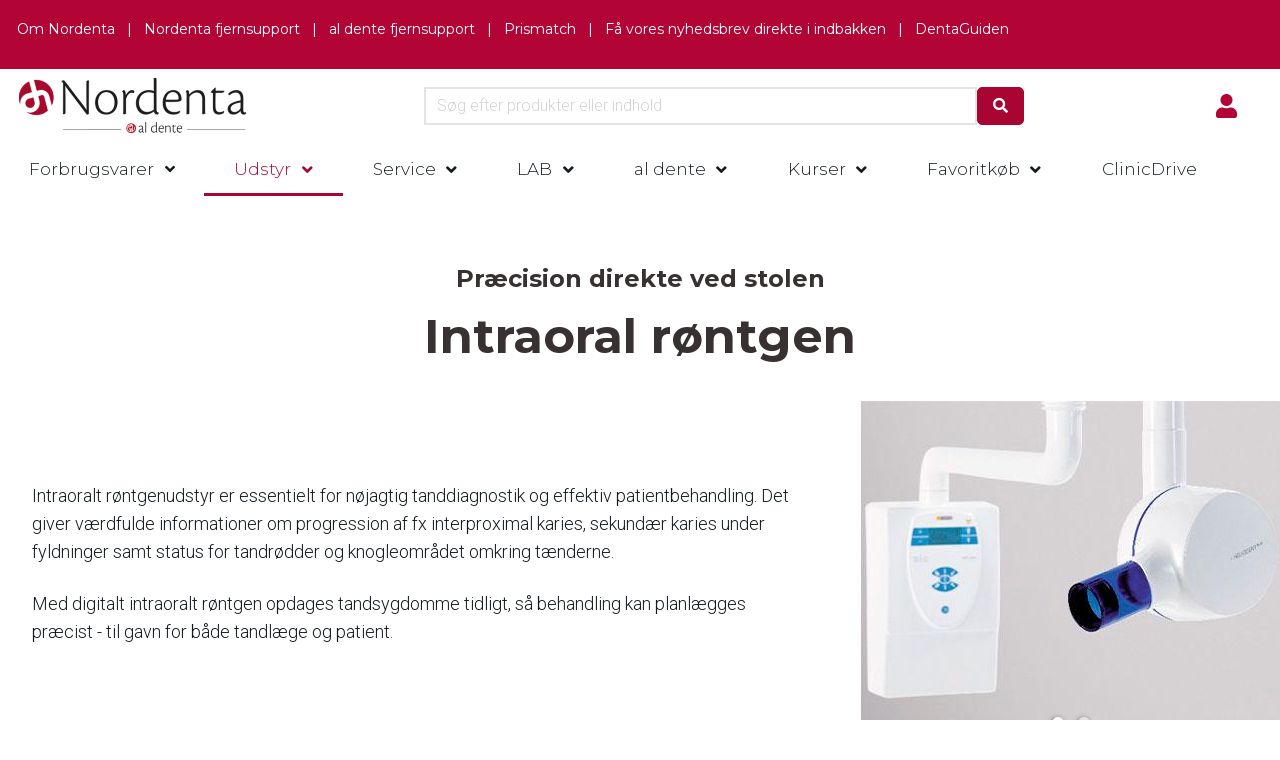

--- FILE ---
content_type: text/html; charset=utf-8
request_url: https://www.nordenta.dk/udstyr/roentgen/intraoral
body_size: 18606
content:








































































































































































































































































    


















































































































































<!DOCTYPE html>

<html lang="da">




    <head>
        <!-- Rapido version 3.4 -->

            <script>
        (function(w,d,s,l,i){w[l]=w[l]||[];w[l].push({'gtm.start':
        new Date().getTime(),event:'gtm.js'});var f=d.getElementsByTagName(s)[0],
        j=d.createElement(s),dl=l!='dataLayer'?'&l='+l:'';j.async=true;j.src=
        'https://www.googletagmanager.com/gtm.js?id='+i+dl;f.parentNode.insertBefore(j,f);
        })(window,document,'script','dataLayer','GTM-TS82HXQ');
    </script>
    <meta charset="utf-8" />
    <title>Intraoral røntgenudstyr | Nordenta</title>
    <meta name="viewport" content="width=device-width, initial-scale=1.0">
    <meta name="robots" content="index, follow">
    <meta name="theme-color" content="#1565C0" />
<base href="https://www.nordenta.dk/">
<meta name="description" content="Intraoral r&#248;ntgen giver v&#230;rdifuld information om progression af fx interproximal karies, sekund&#230;r karies under fyldninger samt status for r&#248;dder og knogleomr&#229;det omkring t&#230;nderne.">
<meta name="keywords" content="Intraoral r&#248;ntgen, interproximal karies">
<meta name="og:type" content="Website">
<meta name="og:title" content="Intraoral r&#248;ntgenudstyr | Nordenta">
<meta name="og:site_name" content="Intraoral">
<meta name="og:description" content="Intraoral r&#248;ntgen giver v&#230;rdifuld information om progression af fx interproximal karies, sekund&#230;r karies under fyldninger samt status for r&#248;dder og knogleomr&#229;det omkring t&#230;nderne.">
<meta name="og:url" content="https://www.nordenta.dk/Default.aspx?ID=7893">
    <link href="/Files/Images/Logo/Nordenta_bogmærke_4c.png" rel="icon" type="image/png">
    <link rel="stylesheet" href="/Files/Templates/Designs/Rapido/css/base/base.min.css" type="text/css">
    <link rel="stylesheet" id="rapidoCss" href="/Files/Templates/Designs/Rapido/css/rapido/rapido_21.min.css?ticks=638968051981700000" type="text/css">
    <link rel="stylesheet" id="igniteCss" type="text/css" href="/Files/Templates/Designs/Rapido/css/ignite/ignite.min.css?v=1.4">
    <link rel="stylesheet" href="/Files/Templates/Designs/Rapido/css/fonts/FontAwesomePro/css/fontawesome-all.min.css" type="text/css">
    <link rel="stylesheet" href="/Files/Templates/Designs/Rapido/css/fonts/flag-icon.min.css" type="text/css">
    <link href="https://fonts.googleapis.com/css?family=Montserrat:100,200,300,400,500,600,700,800,900%7CRoboto:100,200,300,400,500,600,700,800,900" rel="stylesheet">

    </head>
    <body >
            <!-- Google Tag Manager (noscript) -->
    <noscript>
        <iframe src="https://www.googletagmanager.com/ns.html?id=GTM-TS82HXQ"
                height="0" width="0" style="display:none;visibility:hidden"></iframe>
    </noscript>
    <!-- End Google Tag Manager (noscript) -->
        <input type="checkbox" id="SignInModalTrigger" class="modal-trigger"  />
        <div class="modal-container">
                <label for="SignInModalTrigger" id="SignInModalOverlay" class="modal-overlay"></label>
            <div class="modal modal--sm modal-height--auto" id="SignInModal">
                        <div class="modal__header">
                            <div class=" dw-mod" >Log ind</div>
                        </div>
                <div class="modal__body ">
                                <form class=" u-no-margin dw-mod" name="LoginModalForm" method="Post" >
    <input type="hidden" value="6744" name="ID" />
    <input type="hidden" value="True" name="DWExtranetUsernameRemember" />
    <input type="hidden" value="True" name="DWExtranetPasswordRemember" />
    <input type="hidden" value="Login" name="LoginAction" />
    <div class="form__field-group u-full-width  dw-mod">
            <div class="u-full-width"> 
 <label for="LoginUsername" class="u-pull--left">Brugernavn <span class="required dw-mod">*</span></label>                             </div>


            <input id="LoginUsername" required="true" name="username" type="text" class="u-full-width u-full-width dw-mod" />

        
    </div>
    <div class="form__field-group u-full-width  dw-mod">
            <div class="u-full-width"> 
 <label for="login-password" class="u-pull--left">Kodeord <span class="required dw-mod">*</span></label>                                     <div class="u-pull--right">
                                <a class="btn btn--link-clean dw-mod" title="Glemt kodeord?" href="/log-ind?LoginAction=Recovery" >Glemt kodeord?</a>

                    </div>
            </div>


            <input id="login-password" required="true" name="password" type="password" autocomplete="off" class="u-full-width  dw-mod" />

        
    </div>
    <div class="form__field-group dw-mod">
        <input id="LoginRememberMe" name="Autologin" type="checkbox" value="True" class="form__control  dw-mod" />
            <label for="LoginRememberMe" class="dw-mod">Husk mig</label>


        
    </div>
        <button class="btn--full btn btn--primary dw-mod" title="Log ind" onClick="Buttons.LockButton(event)" type="submit" >Log ind</button>
        </form>
                    
                </div>
                <label class="modal__close-btn" for="SignInModalTrigger"></label>
            </div>
        </div>
    <main class="site dw-mod">
            <header class="top-container top-container--sticky dw-mod" id="Top">
            <div class="tools-navigation dw-mod">
        <div class="center-container grid top-container__center-container dw-mod">
                                <div class="grid__col-lg-auto grid__col-md-auto grid__col-sm-12 grid__col-xs-12 u-no-padding  dw-mod" id="Block__MasterDesktopToolsText">
                                <div class="u-margin-top u-margin-bottom"><p><strong><a href="/Om-Nordenta" om-nordenta="" style="color:#FFFFFF&lt;p&gt;&lt;a  data-cke-saved-href="><span style="color:#FFFFFF;"><br />
Om Nordenta</span></a><span style="color:#FFFFFF;"> &nbsp; | &nbsp; </span><a href="https://www.nordenta.dk/service/fjernsupport" style="color:#FFFFFF;" target="_blank"><span style="color:#FFFFFF;">Nordenta fjernsupport</span></a><span style="color:#FFFFFF;"> &nbsp; | &nbsp; </span><a href="https://support.aldente.dk/" style="color:#FFFFFF;" target="_blank"><span style="color:#FFFFFF;">al dente fjernsupport</span></a><span style="color:#FFFFFF;"> &nbsp; |&nbsp; &nbsp;</span><a href="https://www.nordenta.dk/prismatch"><span style="color:#FFFFFF;">Prismatch&nbsp; &nbsp;</span></a><span style="color:#FFFFFF;">| &nbsp; </span><a align="right" href="https://www.nordenta.dk/nyhedsbrev" target="_blank"><span style="color:#FFFFFF;">F&aring; vores nyhedsbrev direkte i indbakken</span></a><a href="https://www.nordenta.dk/prismatch"><span style="color:#FFFFFF;">&nbsp; &nbsp;</span></a><span style="color:#FFFFFF;">| &nbsp;&nbsp;</span><a href="https://www.nordenta.dk/dentaguiden"><span style="color:#FFFFFF;">DentaGuiden</span></a></strong></p>
</div>

                    </div>
                    <div class="grid__col-lg-auto-width grid__col-md-auto-width grid__col-sm-12 grid__col-xs-12 u-no-padding  dw-mod" id="Block__MasterDesktopToolsNavigation">
                        
                    </div>

        </div>
    </div>
        <div class="header header-top dw-mod">
            <div class="center-container top-container__center-container grid--justify-space-between grid grid--align-center dw-mod">
                                    <div class="grid__col-lg-auto-width grid__col-md-auto-width grid__col-sm-12 grid__col-xs-12 u-no-padding grid--align-self-center dw-mod" id="Block__MasterDesktopLogo">
                            <div class="logo  dw-mod">
        <a href="/forside" class="logo__img dw-mod u-block">
            <img class="grid__cell-img logo__img dw-mod" src="/Admin/Public/GetImage.ashx?height=55&amp;crop=5&amp;Compression=75&amp;image=%2fFiles%2fImages%2fLogo%2fNordenta_al+dente+logo.png" alt="Logo" />
        </a>
    </div>

                    </div>
                    <div class="grid__col-lg-auto grid__col-md-auto grid__col-sm-12 grid__col-xs-12 u-no-padding  dw-mod" id="Block__MasterSearchBar">
                            <div class="typeahead typeahead--centered u-color-inherit js-typeahead dw-mod" id="ProductSearchBar"
         data-page-size="7" 
         data-search-feed-id="/solteqapi/clerk/predictive" 
         data-search-second-feed-id="6311&Areaid=21&pagesOnly=true" 
         data-result-page-id="6301" 
         data-groups-page-id="6306" 
         data-search-type="combined-search"
         data-search-sortby=""
         data-search-sortorder=""
         data-user-id=""
         >
        <div class="typeahead-search-field">
            <input type="text" class="u-no-margin u-full-width u-full-height js-typeahead-search-field" id="headerSearchInput" placeholder="Søg efter produkter eller indhold" value="">
                <div class="dropdown dropdown--absolute-position dropdown--combined grid">
                    <div class="js-typeahead-search-content grid__col-sm-7 grid__col--bleed-y" id="ProductSearchBarContent" data-template="SearchProductsTemplateWrap" data-init-onload="false"></div>
                    <div class="js-typeahead-additional-search-content grid__col-sm-5 grid__col--bleed-y" id="ContentSearchBarContent" data-template="SearchPagesTemplateWrap" data-init-onload="false"></div>
                </div>
        </div>
        <button type="button" class="btn btn--condensed btn--primary u-no-margin dw-mod js-typeahead-enter-btn" title="Søg"><i class="fas fa-search"></i></button>
    </div>

                    </div>
            <div class="u-flex dw-mod">
                   <ul class="menu u-flex dw-mod">
                <li class="menu__item menu__item--horizontal menu__item menu__item--icon menu__item--clean is-dropdown is-dropdown--no-icon dw-mod">
            <div class="header-menu__link header-menu__link--icon dw-mod">
                    <i class="fas fa-user fa-1_5x" title="Log ind"></i>
            </div>
            <div class="menu menu--dropdown menu--dropdown-right menu--sign-in grid__cell dw-mod">
                <ul class="list list--clean dw-mod">
                        <li>
                            <label for="SignInModalTrigger" class="btn btn--primary btn--full u-no-margin sign-in-modal-trigger-button dw-mod" onclick="setTimeout(function () { document.getElementById('LoginUsername').focus() }, 10)">Log ind</label>
                        </li>
    <li>
        <a href="/log-ind?LoginAction=Recovery" class="list__link dw-mod" onclick="RememberState.SetCookie('useAnotherAddress', false)">
Har du glemt dit kodeord?
        </a>
    </li>
    <li class="list__seperator dw-mod"></li>
                        <li>
        <a href="/log-ind?RedirectPageId=6425" class="list__link dw-mod" onclick="RememberState.SetCookie('useAnotherAddress', false)">
<i class="fas fa-user u-margin-right"></i>Min profil
        </a>
    </li>
                        <li>
        <a href="/log-ind?RedirectPageId=6742" class="list__link dw-mod" onclick="RememberState.SetCookie('useAnotherAddress', false)">
<i class="fas fa-shopping-basket u-margin-right"></i>Mine køb
        </a>
    </li>
    <li>
        <a href="/log-ind?RedirectPageId=6759" class="list__link dw-mod" onclick="RememberState.SetCookie('useAnotherAddress', false)">
<i class="fas fa-list u-margin-right"></i>Mine restordrer
        </a>
    </li>
    <li>
        <a href="/log-ind?RedirectPageId=6761" class="list__link dw-mod" onclick="RememberState.SetCookie('useAnotherAddress', false)">
<i class="fas fa-receipt u-margin-right"></i>Mine fakturaer
        </a>
    </li>
    <li>
        <a href="/log-ind?RedirectPageId=6762" class="list__link dw-mod" onclick="RememberState.SetCookie('useAnotherAddress', false)">
<i class="fas fa-file-pdf u-margin-right"></i>Mine dokumenter
        </a>
    </li>
    <li>
        <a href="/log-ind?RedirectPageId=10507" class="list__link dw-mod" onclick="RememberState.SetCookie('useAnotherAddress', false)">
<i class="fas fa-list u-margin-right"></i>Mine Sikkerhedsdatablade
        </a>
    </li>
                        <li>
        <a href="/log-ind?RedirectPageId=6431" class="list__link dw-mod" onclick="RememberState.SetCookie('useAnotherAddress', false)">
<i class="fas fa-star u-margin-right"></i>Mine favoritter
        </a>
    </li>
                                                                <li>
        <a href="/log-ind?RedirectPageId=10566" class="list__link dw-mod" onclick="RememberState.SetCookie('useAnotherAddress', false)">
<i class="fas fa-shopping-cart u-margin-right"></i>Auto Order
        </a>
    </li>
                                    </ul>
            </div>
        </li>

    </ul>

            </div>

            </div>
        </div>
    <nav class="main-navigation dw-mod">
        <div class="center-container top-container__center-container grid   dw-mod">
                                <div class="grid__col-lg-auto grid__col-md-auto grid__col-sm-12 grid__col-xs-12 u-no-padding  dw-mod" id="Block__MasterDesktopMenu">
                            <div class="grid__cell u-flex  normal">
<ul class="menu dw-mod dwnavigation u-full-max-width u-flex grid--wrap" id="topnavigation">
  <li class="menu__item menu__item--mega dw-mod menu__item--horizontal menu__item--top-level dw-navbar-button is-mega">
    <a class="menu__link dw-mod" href="/forbrugsvarer">Forbrugsvarer</a>
    <div class="menu mega-menu dw-mod">
      <div class="grid grid--align-content-start mega-menu__grid dw-mod">
        <div class="grid__col-lg-3 grid__col-md-3 grid__col-sm-4 grid__col-xs-12 mega-menu__col dw-mod grid__col--bleed-x">
          <div class="mega-menu__list-wrap dw-mod">
            <div class="mega-menu__header-container dw-mod">
              <a class="mega-menu__header-container__text mega-menu__header-container__text--link dw-mod" href="/forbrugsvarer/aftryksmaterialer">
                <img class="mega-menu__list-image" src="/Admin/Public/GetImage.ashx?width=68&amp;height=68&amp;amp;crop=5&amp;DoNotUpscale=true&amp;FillCanvas=true&amp;Compression=75&amp;image=/Images/Kategorier_mega menu/Aftryksmaterialer_60x60.png" alt="Aftryksmaterialer" />Aftryksmaterialer</a>
            </div>
          </div>
        </div>
        <div class="grid__col-lg-3 grid__col-md-3 grid__col-sm-4 grid__col-xs-12 mega-menu__col dw-mod grid__col--bleed-x">
          <div class="mega-menu__list-wrap dw-mod">
            <div class="mega-menu__header-container dw-mod">
              <a class="mega-menu__header-container__text mega-menu__header-container__text--link dw-mod" href="/forbrugsvarer/cementer">
                <img class="mega-menu__list-image" src="/Admin/Public/GetImage.ashx?width=68&amp;height=68&amp;amp;crop=5&amp;DoNotUpscale=true&amp;FillCanvas=true&amp;Compression=75&amp;image=/Images/Kategorier_mega menu/Cementer_60x60.png" alt="Cementer" />Cementer</a>
            </div>
          </div>
        </div>
        <div class="grid__col-lg-3 grid__col-md-3 grid__col-sm-4 grid__col-xs-12 mega-menu__col dw-mod grid__col--bleed-x">
          <div class="mega-menu__list-wrap dw-mod">
            <div class="mega-menu__header-container dw-mod">
              <a class="mega-menu__header-container__text mega-menu__header-container__text--link dw-mod" href="/forbrugsvarer/cerec">
                <img class="mega-menu__list-image" src="/Admin/Public/GetImage.ashx?width=68&amp;height=68&amp;amp;crop=5&amp;DoNotUpscale=true&amp;FillCanvas=true&amp;Compression=75&amp;image=/Images/Kategorier_mega menu/Cerec_60x60.png" alt="Cerec" />Cerec</a>
            </div>
          </div>
        </div>
        <div class="grid__col-lg-3 grid__col-md-3 grid__col-sm-4 grid__col-xs-12 mega-menu__col dw-mod grid__col--bleed-x">
          <div class="mega-menu__list-wrap dw-mod">
            <div class="mega-menu__header-container dw-mod">
              <a class="mega-menu__header-container__text mega-menu__header-container__text--link dw-mod" href="/forbrugsvarer/desinfektion-og-sterilisation">
                <img class="mega-menu__list-image" src="/Admin/Public/GetImage.ashx?width=68&amp;height=68&amp;amp;crop=5&amp;DoNotUpscale=true&amp;FillCanvas=true&amp;Compression=75&amp;image=/Images/Kategorier_mega menu/Desinfektion-og-sterilisation_60x60.png" alt="Desinfektion og sterilisation" />Desinfektion og sterilisation</a>
            </div>
          </div>
        </div>
        <div class="grid__col-lg-3 grid__col-md-3 grid__col-sm-4 grid__col-xs-12 mega-menu__col dw-mod grid__col--bleed-x">
          <div class="mega-menu__list-wrap dw-mod">
            <div class="mega-menu__header-container dw-mod">
              <a class="mega-menu__header-container__text mega-menu__header-container__text--link dw-mod" href="/forbrugsvarer/engangsartikler">
                <img class="mega-menu__list-image" src="/Admin/Public/GetImage.ashx?width=68&amp;height=68&amp;amp;crop=5&amp;DoNotUpscale=true&amp;FillCanvas=true&amp;Compression=75&amp;image=/Images/Kategorier_mega menu/Engangsartikler.png" alt="Engangsartikler" />Engangsartikler</a>
            </div>
          </div>
        </div>
        <div class="grid__col-lg-3 grid__col-md-3 grid__col-sm-4 grid__col-xs-12 mega-menu__col dw-mod grid__col--bleed-x">
          <div class="mega-menu__list-wrap dw-mod">
            <div class="mega-menu__header-container dw-mod">
              <a class="mega-menu__header-container__text mega-menu__header-container__text--link dw-mod" href="/forbrugsvarer/film-og-kemikalier">
                <img class="mega-menu__list-image" src="/Admin/Public/GetImage.ashx?width=68&amp;height=68&amp;amp;crop=5&amp;DoNotUpscale=true&amp;FillCanvas=true&amp;Compression=75&amp;image=/Images/Kategorier_mega menu/Film-og-kemikalier.png" alt="Film og kemikalier" />Film og kemikalier</a>
            </div>
          </div>
        </div>
        <div class="grid__col-lg-3 grid__col-md-3 grid__col-sm-4 grid__col-xs-12 mega-menu__col dw-mod grid__col--bleed-x">
          <div class="mega-menu__list-wrap dw-mod">
            <div class="mega-menu__header-container dw-mod">
              <a class="mega-menu__header-container__text mega-menu__header-container__text--link dw-mod" href="/forbrugsvarer/fyldningshjaelpemidler">
                <img class="mega-menu__list-image" src="/Admin/Public/GetImage.ashx?width=68&amp;height=68&amp;amp;crop=5&amp;DoNotUpscale=true&amp;FillCanvas=true&amp;Compression=75&amp;image=/Images/Kategorier_mega menu/Fyldningshjælpemidler.png" alt="Fyldningshjælpemidler" />Fyldningshjælpemidler</a>
            </div>
          </div>
        </div>
        <div class="grid__col-lg-3 grid__col-md-3 grid__col-sm-4 grid__col-xs-12 mega-menu__col dw-mod grid__col--bleed-x">
          <div class="mega-menu__list-wrap dw-mod">
            <div class="mega-menu__header-container dw-mod">
              <a class="mega-menu__header-container__text mega-menu__header-container__text--link dw-mod" href="/forbrugsvarer/fyldningsmaterialer">
                <img class="mega-menu__list-image" src="/Admin/Public/GetImage.ashx?width=68&amp;height=68&amp;amp;crop=5&amp;DoNotUpscale=true&amp;FillCanvas=true&amp;Compression=75&amp;image=/Images/Kategorier_mega menu/Fyldningsmaterialer.png" alt="Fyldningsmaterialer" />Fyldningsmaterialer</a>
            </div>
          </div>
        </div>
        <div class="grid__col-lg-3 grid__col-md-3 grid__col-sm-4 grid__col-xs-12 mega-menu__col dw-mod grid__col--bleed-x">
          <div class="mega-menu__list-wrap dw-mod">
            <div class="mega-menu__header-container dw-mod">
              <a class="mega-menu__header-container__text mega-menu__header-container__text--link dw-mod" href="/forbrugsvarer/haand-og-vinkelstykker-og-turbi">
                <img class="mega-menu__list-image" src="/Admin/Public/GetImage.ashx?width=68&amp;height=68&amp;amp;crop=5&amp;DoNotUpscale=true&amp;FillCanvas=true&amp;Compression=75&amp;image=/Images/Kategorier_mega menu/Hånd-og-vinkelstykker.png" alt="Hånd-og vinkelstykker og turbi" />Hånd-og vinkelstykker og turbi</a>
            </div>
          </div>
        </div>
        <div class="grid__col-lg-3 grid__col-md-3 grid__col-sm-4 grid__col-xs-12 mega-menu__col dw-mod grid__col--bleed-x">
          <div class="mega-menu__list-wrap dw-mod">
            <div class="mega-menu__header-container dw-mod">
              <a class="mega-menu__header-container__text mega-menu__header-container__text--link dw-mod" href="/forbrugsvarer/instrumenter">
                <img class="mega-menu__list-image" src="/Admin/Public/GetImage.ashx?width=68&amp;height=68&amp;amp;crop=5&amp;DoNotUpscale=true&amp;FillCanvas=true&amp;Compression=75&amp;image=/Images/Kategorier_mega menu/Instrumenter.png" alt="Instrumenter" />Instrumenter</a>
            </div>
          </div>
        </div>
        <div class="grid__col-lg-3 grid__col-md-3 grid__col-sm-4 grid__col-xs-12 mega-menu__col dw-mod grid__col--bleed-x">
          <div class="mega-menu__list-wrap dw-mod">
            <div class="mega-menu__header-container dw-mod">
              <a class="mega-menu__header-container__text mega-menu__header-container__text--link dw-mod" href="/forbrugsvarer/kanyler-og-sproejter">
                <img class="mega-menu__list-image" src="/Admin/Public/GetImage.ashx?width=68&amp;height=68&amp;amp;crop=5&amp;DoNotUpscale=true&amp;FillCanvas=true&amp;Compression=75&amp;image=/Images/Kategorier_mega menu/Kanyler-og-sprøjter.png" alt="Kanyler og sprøjter" />Kanyler og sprøjter</a>
            </div>
          </div>
        </div>
        <div class="grid__col-lg-3 grid__col-md-3 grid__col-sm-4 grid__col-xs-12 mega-menu__col dw-mod grid__col--bleed-x">
          <div class="mega-menu__list-wrap dw-mod">
            <div class="mega-menu__header-container dw-mod">
              <a class="mega-menu__header-container__text mega-menu__header-container__text--link dw-mod" href="/forbrugsvarer/kliniktilbehoer">
                <img class="mega-menu__list-image" src="/Admin/Public/GetImage.ashx?width=68&amp;height=68&amp;amp;crop=5&amp;DoNotUpscale=true&amp;FillCanvas=true&amp;Compression=75&amp;image=/Images/Kategorier_mega menu/Kliniktilbehør.png" alt="Kliniktilbehør" />Kliniktilbehør</a>
            </div>
          </div>
        </div>
        <div class="grid__col-lg-3 grid__col-md-3 grid__col-sm-4 grid__col-xs-12 mega-menu__col dw-mod grid__col--bleed-x">
          <div class="mega-menu__list-wrap dw-mod">
            <div class="mega-menu__header-container dw-mod">
              <a class="mega-menu__header-container__text mega-menu__header-container__text--link dw-mod" href="/forbrugsvarer/laboratoriematerialer">
                <img class="mega-menu__list-image" src="/Admin/Public/GetImage.ashx?width=68&amp;height=68&amp;amp;crop=5&amp;DoNotUpscale=true&amp;FillCanvas=true&amp;Compression=75&amp;image=/Images/Kategorier_mega menu/Laboratoriematerialer.png" alt="Laboratoriematerialer" />Laboratoriematerialer</a>
            </div>
          </div>
        </div>
        <div class="grid__col-lg-3 grid__col-md-3 grid__col-sm-4 grid__col-xs-12 mega-menu__col dw-mod grid__col--bleed-x">
          <div class="mega-menu__list-wrap dw-mod">
            <div class="mega-menu__header-container dw-mod">
              <a class="mega-menu__header-container__text mega-menu__header-container__text--link dw-mod" href="/forbrugsvarer/indkoeb-med-omtanke">
                <img class="mega-menu__list-image" src="/Admin/Public/GetImage.ashx?width=68&amp;height=68&amp;amp;crop=5&amp;DoNotUpscale=true&amp;FillCanvas=true&amp;Compression=75&amp;image=/Images/Kategorier_mega menu/68x68/Indkøb-med-omtanke-logo_68x68.png" alt="Indkøb med omtanke" />Indkøb med omtanke</a>
            </div>
          </div>
        </div>
        <div class="grid__col-lg-3 grid__col-md-3 grid__col-sm-4 grid__col-xs-12 mega-menu__col dw-mod grid__col--bleed-x">
          <div class="mega-menu__list-wrap dw-mod">
            <div class="mega-menu__header-container dw-mod">
              <a class="mega-menu__header-container__text mega-menu__header-container__text--link dw-mod" href="/forbrugsvarer/nordenta-instrumenter">
                <img class="mega-menu__list-image" src="/Admin/Public/GetImage.ashx?width=68&amp;height=68&amp;amp;crop=5&amp;DoNotUpscale=true&amp;FillCanvas=true&amp;Compression=75&amp;image=/Images/Kategorier_mega menu/68x68/Nordenta-instrumenter.png" alt="Nordenta instrumenter" />Nordenta instrumenter</a>
            </div>
          </div>
        </div>
        <div class="grid__col-lg-3 grid__col-md-3 grid__col-sm-4 grid__col-xs-12 mega-menu__col dw-mod grid__col--bleed-x">
          <div class="mega-menu__list-wrap dw-mod">
            <div class="mega-menu__header-container dw-mod">
              <a class="mega-menu__header-container__text mega-menu__header-container__text--link dw-mod" href="/forbrugsvarer/profylakse">
                <img class="mega-menu__list-image" src="/Admin/Public/GetImage.ashx?width=68&amp;height=68&amp;amp;crop=5&amp;DoNotUpscale=true&amp;FillCanvas=true&amp;Compression=75&amp;image=/Images/Kategorier_mega menu/Profylakse.png" alt="Profylakse" />Profylakse</a>
            </div>
          </div>
        </div>
        <div class="grid__col-lg-3 grid__col-md-3 grid__col-sm-4 grid__col-xs-12 mega-menu__col dw-mod grid__col--bleed-x">
          <div class="mega-menu__list-wrap dw-mod">
            <div class="mega-menu__header-container dw-mod">
              <a class="mega-menu__header-container__text mega-menu__header-container__text--link dw-mod" href="/forbrugsvarer/provisoriske-kroner">
                <img class="mega-menu__list-image" src="/Admin/Public/GetImage.ashx?width=68&amp;height=68&amp;amp;crop=5&amp;DoNotUpscale=true&amp;FillCanvas=true&amp;Compression=75&amp;image=/Images/Kategorier_mega menu/Provisorisk-krone.png" alt="Provisoriske kroner" />Provisoriske kroner</a>
            </div>
          </div>
        </div>
        <div class="grid__col-lg-3 grid__col-md-3 grid__col-sm-4 grid__col-xs-12 mega-menu__col dw-mod grid__col--bleed-x">
          <div class="mega-menu__list-wrap dw-mod">
            <div class="mega-menu__header-container dw-mod">
              <a class="mega-menu__header-container__text mega-menu__header-container__text--link dw-mod" href="/forbrugsvarer/praeparation-og-pudsning">
                <img class="mega-menu__list-image" src="/Admin/Public/GetImage.ashx?width=68&amp;height=68&amp;amp;crop=5&amp;DoNotUpscale=true&amp;FillCanvas=true&amp;Compression=75&amp;image=/Images/Kategorier_mega menu/Præparation-og-pudsning.png" alt="Præparation og pudsning" />Præparation og pudsning</a>
            </div>
          </div>
        </div>
        <div class="grid__col-lg-3 grid__col-md-3 grid__col-sm-4 grid__col-xs-12 mega-menu__col dw-mod grid__col--bleed-x">
          <div class="mega-menu__list-wrap dw-mod">
            <div class="mega-menu__header-container dw-mod">
              <a class="mega-menu__header-container__text mega-menu__header-container__text--link dw-mod" href="/forbrugsvarer/reception-og-tekstiler">
                <img class="mega-menu__list-image" src="/Admin/Public/GetImage.ashx?width=68&amp;height=68&amp;amp;crop=5&amp;DoNotUpscale=true&amp;FillCanvas=true&amp;Compression=75&amp;image=/Images/Kategorier_mega menu/Reception-og-tekstiler_60x60.png" alt="Reception og tekstiler" />Reception og tekstiler</a>
            </div>
          </div>
        </div>
        <div class="grid__col-lg-3 grid__col-md-3 grid__col-sm-4 grid__col-xs-12 mega-menu__col dw-mod grid__col--bleed-x">
          <div class="mega-menu__list-wrap dw-mod">
            <div class="mega-menu__header-container dw-mod">
              <a class="mega-menu__header-container__text mega-menu__header-container__text--link dw-mod" href="/forbrugsvarer/rengoering">
                <img class="mega-menu__list-image" src="/Admin/Public/GetImage.ashx?width=68&amp;height=68&amp;amp;crop=5&amp;DoNotUpscale=true&amp;FillCanvas=true&amp;Compression=75&amp;image=/Images/Kategorier_mega menu/Rengøring.png" alt="Rengøring" />Rengøring</a>
            </div>
          </div>
        </div>
        <div class="grid__col-lg-3 grid__col-md-3 grid__col-sm-4 grid__col-xs-12 mega-menu__col dw-mod grid__col--bleed-x">
          <div class="mega-menu__list-wrap dw-mod">
            <div class="mega-menu__header-container dw-mod">
              <a class="mega-menu__header-container__text mega-menu__header-container__text--link dw-mod" href="/forbrugsvarer/reservedele">
                <img class="mega-menu__list-image" src="/Admin/Public/GetImage.ashx?width=68&amp;height=68&amp;amp;crop=5&amp;DoNotUpscale=true&amp;FillCanvas=true&amp;Compression=75&amp;image=/Images/Kategorier_mega menu/Reservedele.png" alt="Reservedele" />Reservedele</a>
            </div>
          </div>
        </div>
        <div class="grid__col-lg-3 grid__col-md-3 grid__col-sm-4 grid__col-xs-12 mega-menu__col dw-mod grid__col--bleed-x">
          <div class="mega-menu__list-wrap dw-mod">
            <div class="mega-menu__header-container dw-mod">
              <a class="mega-menu__header-container__text mega-menu__header-container__text--link dw-mod" href="/forbrugsvarer/rodbehandling">
                <img class="mega-menu__list-image" src="/Admin/Public/GetImage.ashx?width=68&amp;height=68&amp;amp;crop=5&amp;DoNotUpscale=true&amp;FillCanvas=true&amp;Compression=75&amp;image=/Images/Kategorier_mega menu/Rodbehandling.png" alt="Rodbehandling" />Rodbehandling</a>
            </div>
          </div>
        </div>
        <div class="grid__col-lg-3 grid__col-md-3 grid__col-sm-4 grid__col-xs-12 mega-menu__col dw-mod grid__col--bleed-x">
          <div class="mega-menu__list-wrap dw-mod">
            <div class="mega-menu__header-container dw-mod">
              <a class="mega-menu__header-container__text mega-menu__header-container__text--link dw-mod" href="/forbrugsvarer/simplee">
                <img class="mega-menu__list-image" src="/Admin/Public/GetImage.ashx?width=68&amp;height=68&amp;amp;crop=5&amp;DoNotUpscale=true&amp;FillCanvas=true&amp;Compression=75&amp;image=/Images/Kategorier_mega menu/68x68/SIMPLEE 68x68 ikon til mega menu.png" alt="SIMPLEE" />SIMPLEE</a>
            </div>
          </div>
        </div>
        <div class="grid__col-lg-3 grid__col-md-3 grid__col-sm-4 grid__col-xs-12 mega-menu__col dw-mod grid__col--bleed-x">
          <div class="mega-menu__list-wrap dw-mod">
            <div class="mega-menu__header-container dw-mod">
              <a class="mega-menu__header-container__text mega-menu__header-container__text--link dw-mod" href="/forbrugsvarer/smaaudstyr">
                <img class="mega-menu__list-image" src="/Admin/Public/GetImage.ashx?width=68&amp;height=68&amp;amp;crop=5&amp;DoNotUpscale=true&amp;FillCanvas=true&amp;Compression=75&amp;image=/Images/Kategorier_mega menu/Småudstyr.png" alt="Småudstyr" />Småudstyr</a>
            </div>
          </div>
        </div>
        <div class="grid__col-lg-3 grid__col-md-3 grid__col-sm-4 grid__col-xs-12 mega-menu__col dw-mod grid__col--bleed-x">
          <div class="mega-menu__list-wrap dw-mod">
            <div class="mega-menu__header-container dw-mod">
              <a class="mega-menu__header-container__text mega-menu__header-container__text--link dw-mod" href="/forbrugsvarer/topdent-1">
                <img class="mega-menu__list-image" src="/Admin/Public/GetImage.ashx?width=68&amp;height=68&amp;amp;crop=5&amp;DoNotUpscale=true&amp;FillCanvas=true&amp;Compression=75&amp;image=/Images/Kategorier_mega menu/Topdent.png" alt="TopDent" />TopDent</a>
            </div>
          </div>
        </div>
      </div>
    </div>
  </li>
  <li class="menu__item dw-mod menu__item--horizontal menu__item--top-level dw-navbar-button is-dropdown menu__item--active ">
    <a class="menu__link menu__link--active  dw-mod" href="/udstyr">Udstyr</a>
    <ul class="menu menu--dropdown dw-mod">
      <li class="menu__item dw-mod menu__item--fixed-width">
        <a class=" menu-dropdown__link dw-mod" href="/udstyr">Udstyr forside</a>
      </li>
      <li class="menu__item dw-mod is-dropleft menu__item--fixed-width">
        <a class=" menu-dropdown__link dw-mod" href="/udstyr/units">Units</a>
        <ul class="menu menu--dropleft dw-mod">
          <li class="menu__item dw-mod menu__item--fixed-width">
            <a class=" menu-dropdown__link padding-top-and-bottom  dw-mod" href="/udstyr/units/xo-flow">XO FLOW</a>
          </li>
          <li class="menu__item dw-mod menu__item--fixed-width">
            <a class=" menu-dropdown__link padding-top-and-bottom  dw-mod" href="/udstyr/units/xo-flex">XO FLEX</a>
          </li>
          <li class="menu__item dw-mod menu__item--fixed-width">
            <a class=" menu-dropdown__link padding-top-and-bottom  dw-mod" href="/udstyr/units/ds-intego-pro">DS Intego & Intego Pro</a>
          </li>
          <li class="menu__item dw-mod menu__item--fixed-width">
            <a class=" menu-dropdown__link padding-top-and-bottom  dw-mod" href="/udstyr/units/ds-intego-pro-ambodextrous">DS Intego Pro Ambidextrous</a>
          </li>
          <li class="menu__item dw-mod menu__item--fixed-width">
            <a class=" menu-dropdown__link padding-top-and-bottom  dw-mod" href="/udstyr/units/ds-sinius">DS Sinius</a>
          </li>
          <li class="menu__item dw-mod menu__item--fixed-width">
            <a class=" menu-dropdown__link padding-top-and-bottom  dw-mod" href="/udstyr/units/ds-axano-pure">DS Axano</a>
          </li>
        </ul>
      </li>
      <li class="menu__item dw-mod is-dropleft menu__item--fixed-width menu__item--active ">
        <a class=" menu-dropdown__link menu-dropdown__link--active  dw-mod" href="/udstyr/roentgen">Røntgen</a>
        <ul class="menu menu--dropleft dw-mod">
          <li class="menu__item dw-mod is-dropleft menu__item--fixed-width menu__item--active ">
            <a class=" menu-dropdown__link padding-top-and-bottom  menu-dropdown__link--active  dw-mod" href="/udstyr/roentgen/intraoral">Intraoral</a>
            <ul class="menu menu--dropleft dw-mod third-level-ul-container">
              <li class="menu__item dw-mod menu__item--fixed-width">
                <a class=" menu-dropdown__link padding-top-and-bottom  dw-mod" href="/udstyr/roentgen/intraoral/dexis-focus">DEXIS FOCUS</a>
              </li>
              <li class="menu__item dw-mod menu__item--fixed-width">
                <a class=" menu-dropdown__link padding-top-and-bottom  dw-mod" href="/udstyr/roentgen/intraoral/ds-heliodent-plus">DS Heliodent Plus</a>
              </li>
              <li class="menu__item dw-mod menu__item--fixed-width">
                <a class=" menu-dropdown__link padding-top-and-bottom  dw-mod" href="/udstyr/roentgen/intraoral/dexis-scanexam-one">DEXIS ScanExam One</a>
              </li>
              <li class="menu__item dw-mod menu__item--fixed-width">
                <a class=" menu-dropdown__link padding-top-and-bottom  dw-mod" href="/udstyr/roentgen/intraoral/durr-vistascan-mini-easy-2-0">Dürr VistaScan Mini Easy 2.0</a>
              </li>
              <li class="menu__item dw-mod menu__item--fixed-width">
                <a class=" menu-dropdown__link padding-top-and-bottom  dw-mod" href="/udstyr/roentgen/intraoral/ds-xios-xg-supreme-usb-sensor">DS Xios XG Supreme USB-sensor</a>
              </li>
            </ul>
          </li>
          <li class="menu__item dw-mod is-dropleft menu__item--fixed-width">
            <a class=" menu-dropdown__link padding-top-and-bottom  dw-mod" href="/udstyr/roentgen/panorama-cbct">Panorama/CBCT (3D)</a>
            <ul class="menu menu--dropleft dw-mod third-level-ul-container">
              <li class="menu__item dw-mod menu__item--fixed-width">
                <a class=" menu-dropdown__link padding-top-and-bottom  dw-mod" href="/udstyr/roentgen/panorama-cbct-3d/ds-orthophos-e">DS Orthophos E</a>
              </li>
              <li class="menu__item dw-mod menu__item--fixed-width">
                <a class=" menu-dropdown__link padding-top-and-bottom  dw-mod" href="/udstyr/roentgen/panorama-cbct-3d/ds-orthophos-s">DS Orthophos S</a>
              </li>
              <li class="menu__item dw-mod menu__item--fixed-width">
                <a class=" menu-dropdown__link padding-top-and-bottom  dw-mod" href="/udstyr/roentgen/panorama-cbct-3d/orthophos-sl">DS Orthophos SL</a>
              </li>
              <li class="menu__item dw-mod menu__item--fixed-width">
                <a class=" menu-dropdown__link padding-top-and-bottom  dw-mod" href="/udstyr/roentgen/panorama-cbct-3d/ds-axeos">DS Axeos</a>
              </li>
              <li class="menu__item dw-mod menu__item--fixed-width">
                <a class=" menu-dropdown__link padding-top-and-bottom  dw-mod" href="/udstyr/roentgen/panorama-cbct-3d/dexis-op3d-pan">DEXIS OP3D Pan</a>
              </li>
              <li class="menu__item dw-mod menu__item--fixed-width">
                <a class=" menu-dropdown__link padding-top-and-bottom  dw-mod" href="/udstyr/roentgen/panorama-cbct-3d/dexis-op3d">DEXIS OP3D</a>
              </li>
              <li class="menu__item dw-mod menu__item--fixed-width">
                <a class=" menu-dropdown__link padding-top-and-bottom  dw-mod" href="/udstyr/roentgen/panorama-cbct-3d/dexis-op3d-pro">DEXIS OP3D Pro</a>
              </li>
            </ul>
          </li>
          <li class="menu__item dw-mod is-dropleft menu__item--fixed-width">
            <a class=" menu-dropdown__link padding-top-and-bottom  dw-mod" href="/udstyr/roentgen/roentgensoftware">Røntgensoftware</a>
            <ul class="menu menu--dropleft dw-mod third-level-ul-container">
              <li class="menu__item dw-mod menu__item--fixed-width">
                <a class=" menu-dropdown__link padding-top-and-bottom  dw-mod" href="/udstyr/roentgen/roentgensoftware/visiquick">VisiQuick</a>
              </li>
              <li class="menu__item dw-mod menu__item--fixed-width">
                <a class=" menu-dropdown__link padding-top-and-bottom  dw-mod" href="/udstyr/roentgen/roentgensoftware/dtx-studio">DTX Studio</a>
              </li>
              <li class="menu__item dw-mod menu__item--fixed-width">
                <a class=" menu-dropdown__link padding-top-and-bottom  dw-mod" href="/udstyr/roentgen/roentgensoftware/ds-sidexis-4">DS Sidexis 4</a>
              </li>
            </ul>
          </li>
        </ul>
      </li>
      <li class="menu__item dw-mod is-dropleft menu__item--fixed-width">
        <a class=" menu-dropdown__link dw-mod" href="/udstyr/sterilisation-hygiejne">Sterilisation/hygiejne</a>
        <ul class="menu menu--dropleft dw-mod">
          <li class="menu__item dw-mod is-dropleft menu__item--fixed-width">
            <a class=" menu-dropdown__link padding-top-and-bottom  dw-mod" href="/udstyr/sterilisation-hygiejne/autoklaver">Autoklaver</a>
            <ul class="menu menu--dropleft dw-mod third-level-ul-container">
              <li class="menu__item dw-mod menu__item--fixed-width">
                <a class=" menu-dropdown__link padding-top-and-bottom  dw-mod" href="/udstyr/sterilisation-hygiejne/autoklaver/dentsply-sirona">Dentsply Sirona</a>
              </li>
              <li class="menu__item dw-mod menu__item--fixed-width">
                <a class=" menu-dropdown__link padding-top-and-bottom  dw-mod" href="/udstyr/sterilisation-hygiejne/autoklaver/melag">MELAG</a>
              </li>
              <li class="menu__item dw-mod menu__item--fixed-width">
                <a class=" menu-dropdown__link padding-top-and-bottom  dw-mod" href="/udstyr/sterilisation-hygiejne/autoklaver/w-h">W&H</a>
              </li>
            </ul>
          </li>
          <li class="menu__item dw-mod is-dropleft menu__item--fixed-width">
            <a class=" menu-dropdown__link padding-top-and-bottom  dw-mod" href="/udstyr/sterilisation-hygiejne/dentalopvaskemaskiner">Dentalopvaskemaskiner</a>
            <ul class="menu menu--dropleft dw-mod third-level-ul-container">
              <li class="menu__item dw-mod menu__item--fixed-width">
                <a class=" menu-dropdown__link padding-top-and-bottom  dw-mod" href="/udstyr/sterilisation-hygiejne/dentalopvaskemaskiner/melag">MELAG</a>
              </li>
              <li class="menu__item dw-mod menu__item--fixed-width">
                <a class=" menu-dropdown__link padding-top-and-bottom  dw-mod" href="/udstyr/sterilisation-hygiejne/dentalopvaskemaskiner/miele">Miele</a>
              </li>
            </ul>
          </li>
          <li class="menu__item dw-mod is-dropleft menu__item--fixed-width">
            <a class=" menu-dropdown__link padding-top-and-bottom  dw-mod" href="/udstyr/sterilisation-hygiejne/foliesvejsere">Foliesvejsere</a>
            <ul class="menu menu--dropleft dw-mod third-level-ul-container">
              <li class="menu__item dw-mod menu__item--fixed-width">
                <a class=" menu-dropdown__link padding-top-and-bottom  dw-mod" href="/udstyr/sterilisation-hygiejne/foliesvejsere/durr-dental">Dürr Dental</a>
              </li>
              <li class="menu__item dw-mod menu__item--fixed-width">
                <a class=" menu-dropdown__link padding-top-and-bottom  dw-mod" href="/udstyr/sterilisation-hygiejne/foliesvejsere/hawo">Hawo</a>
              </li>
              <li class="menu__item dw-mod menu__item--fixed-width">
                <a class=" menu-dropdown__link padding-top-and-bottom  dw-mod" href="/udstyr/sterilisation-hygiejne/foliesvejsere/melag">MELAG</a>
              </li>
            </ul>
          </li>
          <li class="menu__item dw-mod menu__item--fixed-width">
            <a class=" menu-dropdown__link padding-top-and-bottom  dw-mod" href="/udstyr/sterilisation-hygiejne/vask-af-kliniktoej">Vask af kliniktøj</a>
          </li>
        </ul>
      </li>
      <li class="menu__item dw-mod is-dropleft menu__item--fixed-width">
        <a class=" menu-dropdown__link dw-mod" href="/udstyr/vandbehandling">Vandbehandling</a>
        <ul class="menu menu--dropleft dw-mod">
          <li class="menu__item dw-mod menu__item--fixed-width">
            <a class=" menu-dropdown__link padding-top-and-bottom  dw-mod" href="/udstyr/vandbehandling/bwt">BWT</a>
          </li>
          <li class="menu__item dw-mod menu__item--fixed-width">
            <a class=" menu-dropdown__link padding-top-and-bottom  dw-mod" href="/udstyr/vandbehandling/melag">MELAG</a>
          </li>
        </ul>
      </li>
      <li class="menu__item dw-mod is-dropleft menu__item--fixed-width">
        <a class=" menu-dropdown__link dw-mod" href="/udstyr/intraorale-kameraer">Intraorale kameraer</a>
        <ul class="menu menu--dropleft dw-mod">
          <li class="menu__item dw-mod menu__item--fixed-width">
            <a class=" menu-dropdown__link padding-top-and-bottom  dw-mod" href="/udstyr/intraorale-kameraer/acteon-c20">Acteon C20</a>
          </li>
          <li class="menu__item dw-mod menu__item--fixed-width">
            <a class=" menu-dropdown__link padding-top-and-bottom  dw-mod" href="/udstyr/intraorale-kameraer/vistacam-ix-hd-smart">VistaCam iX HD Smart</a>
          </li>
        </ul>
      </li>
      <li class="menu__item dw-mod is-dropleft menu__item--fixed-width">
        <a class=" menu-dropdown__link dw-mod" href="/udstyr/cad-cam">CAD/CAM</a>
        <ul class="menu menu--dropleft dw-mod">
          <li class="menu__item dw-mod is-dropleft menu__item--fixed-width">
            <a class=" menu-dropdown__link padding-top-and-bottom  dw-mod" href="/udstyr/cad-cam/scannere">Scannere</a>
            <ul class="menu menu--dropleft dw-mod third-level-ul-container">
              <li class="menu__item dw-mod menu__item--fixed-width">
                <a class=" menu-dropdown__link padding-top-and-bottom  dw-mod" href="/udstyr/cad-cam/scannere/simplee-p3">SIMPLEE P3</a>
              </li>
              <li class="menu__item dw-mod menu__item--fixed-width">
                <a class=" menu-dropdown__link padding-top-and-bottom  dw-mod" href="/udstyr/cad-cam/scannere/simplee-smart">SIMPLEE Smart</a>
              </li>
              <li class="menu__item dw-mod menu__item--fixed-width">
                <a class=" menu-dropdown__link padding-top-and-bottom  dw-mod" href="/udstyr/cad-cam/scannere/primescan-2-0">Primescan 2</a>
              </li>
              <li class="menu__item dw-mod is-dropleft menu__item--fixed-width">
                <a class=" menu-dropdown__link padding-top-and-bottom  dw-mod" href="/udstyr/cad-cam/scannere/primescan">Primescan AC og Primescan Connect</a>
                <ul class="menu menu--dropleft dw-mod">
                  <li class="menu__item dw-mod menu__item--fixed-width">
                    <a class=" menu-dropdown__link dw-mod" href="/udstyr/cad-cam/scannere/primescan-ac-og-primescan-connect/primescan-guides">Primescan guides</a>
                  </li>
                </ul>
              </li>
              <li class="menu__item dw-mod menu__item--fixed-width">
                <a class=" menu-dropdown__link padding-top-and-bottom  dw-mod" href="/udstyr/cad-cam/scannere/medit-i700">Medit i700</a>
              </li>
            </ul>
          </li>
          <li class="menu__item dw-mod is-dropleft menu__item--fixed-width">
            <a class=" menu-dropdown__link padding-top-and-bottom  dw-mod" href="/udstyr/cad-cam/fraesere">Fræsere</a>
            <ul class="menu menu--dropleft dw-mod third-level-ul-container">
              <li class="menu__item dw-mod menu__item--fixed-width">
                <a class=" menu-dropdown__link padding-top-and-bottom  dw-mod" href="/udstyr/cad-cam/fraesere/cerec-primemill">CEREC Primemill</a>
              </li>
              <li class="menu__item dw-mod menu__item--fixed-width">
                <a class=" menu-dropdown__link padding-top-and-bottom  dw-mod" href="/udstyr/cad-cam/fraesere/cerec-go">CEREC Go</a>
              </li>
            </ul>
          </li>
          <li class="menu__item dw-mod is-dropleft menu__item--fixed-width">
            <a class=" menu-dropdown__link padding-top-and-bottom  dw-mod" href="/udstyr/cad-cam/ovne">Ovne</a>
            <ul class="menu menu--dropleft dw-mod third-level-ul-container">
              <li class="menu__item dw-mod menu__item--fixed-width">
                <a class=" menu-dropdown__link padding-top-and-bottom  dw-mod" href="/udstyr/cad-cam/ovne/programat-cs2">Programat CS2</a>
              </li>
              <li class="menu__item dw-mod menu__item--fixed-width">
                <a class=" menu-dropdown__link padding-top-and-bottom  dw-mod" href="/udstyr/cad-cam/ovne/vacumat-6000-m">VACUMAT 6000 M</a>
              </li>
              <li class="menu__item dw-mod menu__item--fixed-width">
                <a class=" menu-dropdown__link padding-top-and-bottom  dw-mod" href="/udstyr/cad-cam/ovne/smart-fire">SMART.FIRE</a>
              </li>
              <li class="menu__item dw-mod menu__item--fixed-width">
                <a class=" menu-dropdown__link padding-top-and-bottom  dw-mod" href="/udstyr/cad-cam/ovne/cerec-speedfire">CEREC Speedfire</a>
              </li>
            </ul>
          </li>
          <li class="menu__item dw-mod is-dropleft menu__item--fixed-width">
            <a class=" menu-dropdown__link padding-top-and-bottom  dw-mod" href="/udstyr/cad-cam/3d-printere">3D printere</a>
            <ul class="menu menu--dropleft dw-mod third-level-ul-container">
              <li class="menu__item dw-mod menu__item--fixed-width">
                <a class=" menu-dropdown__link padding-top-and-bottom  dw-mod" href="/udstyr/cad-cam/3d-printere/primeprint">PrimePrint</a>
              </li>
            </ul>
          </li>
        </ul>
      </li>
      <li class="menu__item dw-mod is-dropleft menu__item--fixed-width">
        <a class=" menu-dropdown__link dw-mod" href="/udstyr/maskinrum">Maskinrum</a>
        <ul class="menu menu--dropleft dw-mod">
          <li class="menu__item dw-mod menu__item--fixed-width">
            <a class=" menu-dropdown__link padding-top-and-bottom  dw-mod" href="/udstyr/maskinrum/kompressorer">Kompressorer</a>
          </li>
          <li class="menu__item dw-mod menu__item--fixed-width">
            <a class=" menu-dropdown__link padding-top-and-bottom  dw-mod" href="/udstyr/maskinrum/sugemotor">Sugemotor</a>
          </li>
          <li class="menu__item dw-mod menu__item--fixed-width">
            <a class=" menu-dropdown__link padding-top-and-bottom  dw-mod" href="/udstyr/maskinrum/amalgamseparatorer-og-amalgamfiltre">Amalgamseparatorer og amalgamfiltre</a>
          </li>
        </ul>
      </li>
      <li class="menu__item dw-mod is-dropleft menu__item--fixed-width">
        <a class=" menu-dropdown__link dw-mod" href="/udstyr/klinikindretning">Klinikindretning</a>
        <ul class="menu menu--dropleft dw-mod">
          <li class="menu__item dw-mod menu__item--fixed-width">
            <a class=" menu-dropdown__link padding-top-and-bottom  dw-mod" href="/udstyr/klinikindretning/inventar">Inventar</a>
          </li>
          <li class="menu__item dw-mod menu__item--fixed-width">
            <a class=" menu-dropdown__link padding-top-and-bottom  dw-mod" href="/udstyr/klinikindretning/belysning">Belysning</a>
          </li>
          <li class="menu__item dw-mod menu__item--fixed-width">
            <a class=" menu-dropdown__link padding-top-and-bottom  dw-mod" href="/udstyr/klinikindretning/sterilisation">Sterilisation</a>
          </li>
          <li class="menu__item dw-mod menu__item--fixed-width">
            <a class=" menu-dropdown__link padding-top-and-bottom  dw-mod" href="/udstyr/klinikindretning/indretningscases">Indretningscases</a>
          </li>
        </ul>
      </li>
      <li class="menu__item dw-mod menu__item--fixed-width">
        <a class=" menu-dropdown__link dw-mod" href="/udstyr/operatoerstole">Operatørstole</a>
      </li>
      <li class="menu__item dw-mod is-dropleft menu__item--fixed-width">
        <a class=" menu-dropdown__link dw-mod" href="/udstyr/andet-udstyr">Andet udstyr</a>
        <ul class="menu menu--dropleft dw-mod">
          <li class="menu__item dw-mod menu__item--fixed-width">
            <a class=" menu-dropdown__link padding-top-and-bottom  dw-mod" href="/udstyr/andet-udstyr/aquacare-sandblaeser">AquaCare sandblæser</a>
          </li>
          <li class="menu__item dw-mod menu__item--fixed-width">
            <a class=" menu-dropdown__link padding-top-and-bottom  dw-mod" href="/udstyr/andet-udstyr/kaldeanlaeg">Kaldeanlæg</a>
          </li>
        </ul>
      </li>
      <li class="menu__item dw-mod menu__item--fixed-width">
        <a class=" menu-dropdown__link dw-mod" href="/udstyr/leasing">Leasing</a>
      </li>
      <li class="menu__item dw-mod menu__item--fixed-width">
        <a class=" menu-dropdown__link dw-mod" href="/udstyr/kontakt-udstyr">Kontakt Udstyr</a>
      </li>
    </ul>
  </li>
  <li class="menu__item dw-mod menu__item--horizontal menu__item--top-level dw-navbar-button is-dropdown">
    <a class="menu__link dw-mod" href="/service">Service</a>
    <ul class="menu menu--dropdown dw-mod">
      <li class="menu__item dw-mod menu__item--fixed-width">
        <a class=" menu-dropdown__link dw-mod" href="/service">Service forside</a>
      </li>
      <li class="menu__item dw-mod is-dropleft menu__item--fixed-width">
        <a class=" menu-dropdown__link dw-mod" href="/service/serviceaftaler">Serviceaftaler</a>
        <ul class="menu menu--dropleft dw-mod">
          <li class="menu__item dw-mod menu__item--fixed-width">
            <a class=" menu-dropdown__link padding-top-and-bottom  dw-mod" href="/service/serviceaftaler/software-service">Software-service</a>
          </li>
          <li class="menu__item dw-mod menu__item--fixed-width">
            <a class=" menu-dropdown__link padding-top-and-bottom  dw-mod" href="/service/serviceaftaler/cerec-service">CEREC-service</a>
          </li>
          <li class="menu__item dw-mod menu__item--fixed-width">
            <a class=" menu-dropdown__link padding-top-and-bottom  dw-mod" href="/service/serviceaftaler/visiquick-service">VisiQuick-service</a>
          </li>
        </ul>
      </li>
      <li class="menu__item dw-mod menu__item--fixed-width">
        <a class=" menu-dropdown__link dw-mod" href="/service/find-din-tekniker">Find din tekniker</a>
      </li>
      <li class="menu__item dw-mod menu__item--fixed-width">
        <a class=" menu-dropdown__link dw-mod" href="/service/techcenteret">TechCenteret</a>
      </li>
      <li class="menu__item dw-mod menu__item--fixed-width">
        <a class=" menu-dropdown__link dw-mod" href="/service/brug-vores-vaerksted">Brug vores værksted</a>
      </li>
      <li class="menu__item dw-mod menu__item--fixed-width">
        <a class=" menu-dropdown__link dw-mod" href="/service/vandkvalitet-paa-din-unit">Vandkvalitet på din unit</a>
      </li>
      <li class="menu__item dw-mod is-dropleft menu__item--fixed-width">
        <a class=" menu-dropdown__link dw-mod" href="/service/hjaelp-til-roentgen">Hjælp til røntgen</a>
        <ul class="menu menu--dropleft dw-mod">
          <li class="menu__item dw-mod menu__item--fixed-width">
            <a class=" menu-dropdown__link padding-top-and-bottom  dw-mod" href="/service/hjaelp-til-roentgen/skaerpede-regler-for-cbct-scannere">Skærpede regler for CBCT-scannere</a>
          </li>
          <li class="menu__item dw-mod menu__item--fixed-width">
            <a class=" menu-dropdown__link padding-top-and-bottom  dw-mod" href="/service/hjaelp-til-roentgen/regler-for-intraorale-roentgenanlaeg">Regler for intraorale røntgenanlæg</a>
          </li>
        </ul>
      </li>
      <li class="menu__item dw-mod menu__item--fixed-width">
        <a class=" menu-dropdown__link dw-mod" href="https://ipaper.ipapercms.dk/Nordenta/Brochure/NordentaService/" target="_blank">Læs Service-brochuren her</a>
      </li>
      <li class="menu__item dw-mod menu__item--fixed-width">
        <a class=" menu-dropdown__link dw-mod" href="/service/bestil-service-tekniker">Bestil service-tekniker</a>
      </li>
    </ul>
  </li>
  <li class="menu__item dw-mod menu__item--horizontal menu__item--top-level dw-navbar-button is-dropdown">
    <a class="menu__link dw-mod" href="/lab">LAB</a>
    <ul class="menu menu--dropdown dw-mod">
      <li class="menu__item dw-mod menu__item--fixed-width">
        <a class=" menu-dropdown__link dw-mod" href="/lab">LAB forside</a>
      </li>
      <li class="menu__item dw-mod is-dropleft menu__item--fixed-width">
        <a class=" menu-dropdown__link dw-mod" href="/lab/tandteknik">Tandteknik</a>
        <ul class="menu menu--dropleft dw-mod">
          <li class="menu__item dw-mod menu__item--fixed-width">
            <a class=" menu-dropdown__link padding-top-and-bottom  dw-mod" href="/lab/tandteknik/kronetyper">Kronetyper</a>
          </li>
          <li class="menu__item dw-mod menu__item--fixed-width">
            <a class=" menu-dropdown__link padding-top-and-bottom  dw-mod" href="/lab/tandteknik/mk-metalkeramik-kroner-og-broer">MK - metalkeramik, kroner og broer</a>
          </li>
          <li class="menu__item dw-mod menu__item--fixed-width">
            <a class=" menu-dropdown__link padding-top-and-bottom  dw-mod" href="/lab/tandteknik/finerkrone">Finerkrone</a>
          </li>
          <li class="menu__item dw-mod menu__item--fixed-width">
            <a class=" menu-dropdown__link padding-top-and-bottom  dw-mod" href="/lab/tandteknik/abutments-og-suprastruktur">Abutments og suprastruktur</a>
          </li>
          <li class="menu__item dw-mod menu__item--fixed-width">
            <a class=" menu-dropdown__link padding-top-and-bottom  dw-mod" href="/lab/tandteknik/aftagelig-protetik">Aftagelig protetik</a>
          </li>
          <li class="menu__item dw-mod menu__item--fixed-width">
            <a class=" menu-dropdown__link padding-top-and-bottom  dw-mod" href="/lab/tandteknik/ortodonti">Ortodonti</a>
          </li>
        </ul>
      </li>
      <li class="menu__item dw-mod menu__item--fixed-width">
        <a class=" menu-dropdown__link dw-mod" href="/lab/digital-arbejdsgang">Digital arbejdsgang</a>
      </li>
      <li class="menu__item dw-mod is-dropleft menu__item--fixed-width">
        <a class=" menu-dropdown__link dw-mod" href="/lab/andre-services">Andre services</a>
        <ul class="menu menu--dropleft dw-mod">
          <li class="menu__item dw-mod menu__item--fixed-width">
            <a class=" menu-dropdown__link padding-top-and-bottom  dw-mod" href="/lab/andre-services/leveringstider">Leveringstider</a>
          </li>
          <li class="menu__item dw-mod menu__item--fixed-width">
            <a class=" menu-dropdown__link padding-top-and-bottom  dw-mod" href="/lab/andre-services/tekniksedler">Tekniksedler</a>
          </li>
          <li class="menu__item dw-mod menu__item--fixed-width">
            <a class=" menu-dropdown__link padding-top-and-bottom  dw-mod" href="/lab/andre-services/snorskeskinne-folder-til-ventevaerelset">Snorskeskinne folder til venteværelset</a>
          </li>
          <li class="menu__item dw-mod menu__item--fixed-width">
            <a class=" menu-dropdown__link padding-top-and-bottom  dw-mod" href="/lab/andre-services/analyserapporter">Analyserapporter</a>
          </li>
          <li class="menu__item dw-mod menu__item--fixed-width">
            <a class=" menu-dropdown__link padding-top-and-bottom  dw-mod" href="/lab/andre-services/bestil-materialer">Bestil materialer</a>
          </li>
          <li class="menu__item dw-mod menu__item--fixed-width">
            <a class=" menu-dropdown__link padding-top-and-bottom  dw-mod" href="/lab/andre-services/dokumentation-fragt-og-haandtering">Dokumentation, fragt og håndtering</a>
          </li>
        </ul>
      </li>
      <li class="menu__item dw-mod is-dropleft menu__item--fixed-width">
        <a class=" menu-dropdown__link dw-mod" href="/lab/hjaelp-til-selvhjaelp">Hjælp til selvhjælp</a>
        <ul class="menu menu--dropleft dw-mod">
          <li class="menu__item dw-mod menu__item--fixed-width">
            <a class=" menu-dropdown__link padding-top-and-bottom  dw-mod" href="/lab/hjaelp-til-selvhjaelp/hvilken-restaureringstyper-skal-du-vaelge">Hvilken restaureringstyper skal du vælge</a>
          </li>
          <li class="menu__item dw-mod menu__item--fixed-width">
            <a class=" menu-dropdown__link padding-top-and-bottom  dw-mod" href="/lab/hjaelp-til-selvhjaelp/praeparationsprincipper">Præparationsprincipper</a>
          </li>
          <li class="menu__item dw-mod menu__item--fixed-width">
            <a class=" menu-dropdown__link padding-top-and-bottom  dw-mod" href="/lab/hjaelp-til-selvhjaelp/bedre-aftryk">Bedre aftryk</a>
          </li>
          <li class="menu__item dw-mod menu__item--fixed-width">
            <a class=" menu-dropdown__link padding-top-and-bottom  dw-mod" href="/lab/hjaelp-til-selvhjaelp/hjaelp-til-cementering">Hjælp til cementering</a>
          </li>
        </ul>
      </li>
      <li class="menu__item dw-mod is-dropleft menu__item--fixed-width">
        <a class=" menu-dropdown__link dw-mod" href="/lab/om-nordenta-lab">Om Nordenta LAB</a>
        <ul class="menu menu--dropleft dw-mod">
          <li class="menu__item dw-mod menu__item--fixed-width">
            <a class=" menu-dropdown__link padding-top-and-bottom  dw-mod" href="/lab/om-nordenta-lab/produktion-af-guldkrone">Produktion af guldkrone</a>
          </li>
        </ul>
      </li>
      <li class="menu__item dw-mod menu__item--fixed-width">
        <a class=" menu-dropdown__link dw-mod" href="/lab/spar-op-til-20-000-paa-en-intraoral-scanner">Spar op til 20.000,-  på en intraoral scanner</a>
      </li>
    </ul>
  </li>
  <li class="menu__item dw-mod menu__item--horizontal menu__item--top-level dw-navbar-button is-dropdown">
    <a class="menu__link dw-mod" href="/al-dente">al dente</a>
    <ul class="menu menu--dropdown dw-mod">
      <li class="menu__item dw-mod menu__item--fixed-width">
        <a class=" menu-dropdown__link dw-mod" href="/al-dente">al dente forside</a>
      </li>
      <li class="menu__item dw-mod menu__item--fixed-width">
        <a class=" menu-dropdown__link dw-mod" href="/al-dente/al-dente-journalsystem-til-tandklinikker">al dente – journalsystem til tandklinikker</a>
      </li>
      <li class="menu__item dw-mod is-dropleft menu__item--fixed-width">
        <a class=" menu-dropdown__link dw-mod" href="/al-dente/moduler">Moduler</a>
        <ul class="menu menu--dropleft dw-mod">
          <li class="menu__item dw-mod menu__item--fixed-width">
            <a class=" menu-dropdown__link padding-top-and-bottom  dw-mod" href="/al-dente/moduler/vibrant-betalingsterminal">Vibrant betalingsterminal</a>
          </li>
          <li class="menu__item dw-mod menu__item--fixed-width">
            <a class=" menu-dropdown__link padding-top-and-bottom  dw-mod" href="/al-dente/moduler/smartbetaling-nem-og-enkel-betalingsloesning">Smartbetaling – nem og enkel betalingsløsning</a>
          </li>
          <li class="menu__item dw-mod menu__item--fixed-width">
            <a class=" menu-dropdown__link padding-top-and-bottom  dw-mod" href="/al-dente/moduler/digiflow">Digiflow</a>
          </li>
          <li class="menu__item dw-mod menu__item--fixed-width">
            <a class=" menu-dropdown__link padding-top-and-bottom  dw-mod" href="/al-dente/moduler/elektronisk-bogfoering">Elektronisk bogføring</a>
          </li>
          <li class="menu__item dw-mod menu__item--fixed-width">
            <a class=" menu-dropdown__link padding-top-and-bottom  dw-mod" href="/al-dente/moduler/betalingsmodul">Betalingsmodul - nem og sikker fakturabetaling</a>
          </li>
          <li class="menu__item dw-mod menu__item--fixed-width">
            <a class=" menu-dropdown__link padding-top-and-bottom  dw-mod" href="/al-dente/moduler/online-booking">Online booking</a>
          </li>
          <li class="menu__item dw-mod menu__item--fixed-width">
            <a class=" menu-dropdown__link padding-top-and-bottom  dw-mod" href="/al-dente/carefinans">CareFinans bogføring</a>
          </li>
          <li class="menu__item dw-mod menu__item--fixed-width">
            <a class=" menu-dropdown__link padding-top-and-bottom  dw-mod" href="/al-dente/moduler/velkomstterminal">Velkomstterminal</a>
          </li>
          <li class="menu__item dw-mod menu__item--fixed-width">
            <a class=" menu-dropdown__link padding-top-and-bottom  dw-mod" href="/al-dente/moduler/allogon">alLogon</a>
          </li>
          <li class="menu__item dw-mod menu__item--fixed-width">
            <a class=" menu-dropdown__link padding-top-and-bottom  dw-mod" href="/al-dente/moduler/fmk">FMK i al dente</a>
          </li>
          <li class="menu__item dw-mod menu__item--fixed-width">
            <a class=" menu-dropdown__link padding-top-and-bottom  dw-mod" href="/al-dente/moduler/edi-portalen-sikker-udveksling-af-sundhedsdata">EDI Portalen - Sikker udveksling af sundhedsdata</a>
          </li>
          <li class="menu__item dw-mod menu__item--fixed-width">
            <a class=" menu-dropdown__link padding-top-and-bottom  dw-mod" href="/al-dente/moduler/stemmestyring">Stemmestyring</a>
          </li>
          <li class="menu__item dw-mod menu__item--fixed-width">
            <a class=" menu-dropdown__link padding-top-and-bottom  dw-mod" href="/al-dente/moduler/alsecure-2-0">alSecure 2.0</a>
          </li>
          <li class="menu__item dw-mod menu__item--fixed-width">
            <a class=" menu-dropdown__link padding-top-and-bottom  dw-mod" href="/al-dente/moduler/ip-telefoni">IP-telefoni</a>
          </li>
          <li class="menu__item dw-mod menu__item--fixed-width">
            <a class=" menu-dropdown__link padding-top-and-bottom  dw-mod" href="/al-dente/moduler/cloud-calendar">Cloud Calendar</a>
          </li>
          <li class="menu__item dw-mod menu__item--fixed-width">
            <a class=" menu-dropdown__link padding-top-and-bottom  dw-mod" href="/al-dente/moduler/knowyn-dental-intelligence-vaerktoej">Knowyn Dental Intelligence værktøj</a>
          </li>
          <li class="menu__item dw-mod menu__item--fixed-width">
            <a class=" menu-dropdown__link padding-top-and-bottom  dw-mod" href="/al-dente/moduler/al-dente-cad-cam">al dente CAD/CAM</a>
          </li>
          <li class="menu__item dw-mod menu__item--fixed-width">
            <a class=" menu-dropdown__link padding-top-and-bottom  dw-mod" href="/al-dente/moduler/albiz">alBIZ</a>
          </li>
          <li class="menu__item dw-mod menu__item--fixed-width">
            <a class=" menu-dropdown__link padding-top-and-bottom  dw-mod" href="/al-dente/moduler/alcom">alCOM</a>
          </li>
          <li class="menu__item dw-mod menu__item--fixed-width">
            <a class=" menu-dropdown__link padding-top-and-bottom  dw-mod" href="/al-dente/moduler/alscan">alSCAN</a>
          </li>
        </ul>
      </li>
      <li class="menu__item dw-mod menu__item--fixed-width">
        <a class=" menu-dropdown__link dw-mod" href="/al-dente/al-dente-kurser">al dente kurser</a>
      </li>
      <li class="menu__item dw-mod menu__item--fixed-width">
        <a class=" menu-dropdown__link dw-mod" href="/al-dente/al-dente-aarsmoede-2025">al dente årsmøde 2025</a>
      </li>
      <li class="menu__item dw-mod menu__item--fixed-width">
        <a class=" menu-dropdown__link dw-mod" href="/al-dente/carefinans">CareFinans</a>
      </li>
      <li class="menu__item dw-mod menu__item--fixed-width">
        <a class=" menu-dropdown__link dw-mod" href="/al-dente/compliance">Compliance - databehandleraftale, kundekontrakter, tilsyn m.v.</a>
      </li>
      <li class="menu__item dw-mod is-dropleft menu__item--fixed-width">
        <a class=" menu-dropdown__link dw-mod" href="/al-dente/vejledninger">Vejledninger</a>
        <ul class="menu menu--dropleft dw-mod">
          <li class="menu__item dw-mod menu__item--fixed-width">
            <a class=" menu-dropdown__link padding-top-and-bottom  dw-mod" href="https://aldente.atlassian.net/wiki/spaces/ADB/overview" target="_blank">Brugermanualer al dente</a>
          </li>
          <li class="menu__item dw-mod menu__item--fixed-width">
            <a class=" menu-dropdown__link padding-top-and-bottom  dw-mod" href="/al-dente/vejledninger/brugermanualer-al-dente-6">Brugermanualer - al dente 6</a>
          </li>
          <li class="menu__item dw-mod menu__item--fixed-width">
            <a class=" menu-dropdown__link padding-top-and-bottom  dw-mod" href="/al-dente/vejledninger/faq">FAQ</a>
          </li>
          <li class="menu__item dw-mod menu__item--fixed-width">
            <a class=" menu-dropdown__link padding-top-and-bottom  dw-mod" href="/al-dente/vejledninger/downloads">Downloads</a>
          </li>
        </ul>
      </li>
      <li class="menu__item dw-mod menu__item--fixed-width">
        <a class=" menu-dropdown__link dw-mod" href="https://www.nordenta.dk/om-nordenta/medarbejdere?Department=al+dente" target="_blank">Medarbejdere</a>
      </li>
      <li class="menu__item dw-mod menu__item--fixed-width">
        <a class=" menu-dropdown__link dw-mod" href="https://support.aldente.dk/" target="_blank">Fjern-support</a>
      </li>
    </ul>
  </li>
  <li class="menu__item dw-mod menu__item--horizontal menu__item--top-level dw-navbar-button is-dropdown">
    <a class="menu__link dw-mod" href="/kurser">Kurser</a>
    <ul class="menu menu--dropdown dw-mod">
      <li class="menu__item dw-mod menu__item--fixed-width">
        <a class=" menu-dropdown__link dw-mod" href="/kurser">Kursus forside</a>
      </li>
      <li class="menu__item dw-mod menu__item--fixed-width">
        <a class=" menu-dropdown__link dw-mod" href="/al-dente/al-dente-kurser">al dente kurser</a>
      </li>
    </ul>
  </li>
  <li class="menu__item dw-mod menu__item--horizontal menu__item--top-level dw-navbar-button is-dropdown">
    <a class="menu__link dw-mod" href="/favoritkoeb">Favoritkøb</a>
    <ul class="menu menu--dropdown dw-mod">
      <li class="menu__item dw-mod menu__item--fixed-width">
        <a class=" menu-dropdown__link dw-mod" href="/favoritkoeb">Om Favoritkøb</a>
      </li>
      <li class="menu__item dw-mod menu__item--fixed-width">
        <a class=" menu-dropdown__link dw-mod" href="/favoritkoeb/kundecases">Kundecases</a>
      </li>
    </ul>
  </li>
  <li class="menu__item dw-mod menu__item--horizontal menu__item--top-level dw-navbar-button">
    <a class="menu__link dw-mod" href="/clinicdrive">ClinicDrive</a>
  </li>
</ul>    </div>

                    </div>

        </div>
    </nav>

    </header>
    <div id="Page" class="page js-page-pos">
        <div id="content">
            





























































































































































 

    <div class="content-container dw-mod" style="background-color: ">

        <div class="content-row content-row--full content-row--column-gap-lg content-row--center content-row--height-sm content-row--spacing-none content-row--spacing-position-bottom dw-mod">
            <div class="content-row__item rowItemContent-29788 dw-mod" style="background-color: ; color: #383131">
                    <style>
                        .rowItemContent-29788 p, .rowItemContent-29788 h1, .rowItemContent-29788 h2, .rowItemContent-29788 h3 {
                             color: #383131;
                        }
                    </style>
                <div class="u-full-width u-align-center  u-align-self-start dw-mod">
                    



















































































































































 






    <div class="u-full-height">
            <div class="content-row__item__body  padding-size-lg padding-position-top dw-mod">
            <div class="u-margin-bottom--lg">
<h2 class="u-no-margin dw-mod" >Præcision direkte ved stolen</h2>                <h1><span style="font-size:48px;">Intraoral r&oslash;ntgen</span></h1>

            </div>

    </div>
   
    </div>






 
                </div>
            </div> 
        </div>
    </div>

























































































































































 





<div class="content-container dw-mod" style="background-color: ">

    <div class="content-row content-row--2-1split content-row--column-gap-md content-row--center content-row--height-lg content-row--spacing-md content-row--spacing-position-top-bottom dw-mod">
            <div class="content-row__item rowItemContent-17690 dw-mod" style="background-color: ; color: ">
                <div class="u-full-width u-align-left  u-align-self-center dw-mod">
                    



















































































































































 






    <div class="u-full-height">
            <div class="content-row__item__body  padding-size-md padding-position-around dw-mod">
            <div class="u-margin-bottom--lg">
                <p data-end="373" data-start="87"><span style="font-size:18px;">Intraoralt r&oslash;ntgenudstyr er essentielt for n&oslash;jagtig tanddiagnostik og effektiv patientbehandling. Det giver v&aelig;rdfulde informationer om progression af fx interproximal karies, sekund&aelig;r karies under fyldninger samt status for tandr&oslash;dder og knogleomr&aring;det omkring t&aelig;nderne.</span></p>

<p data-end="514" data-start="375"><span style="font-size:18px;">Med digitalt intraoralt r&oslash;ntgen opdages tandsygdomme tidligt, s&aring; behandling kan planl&aelig;gges pr&aelig;cist -&nbsp;til gavn for b&aring;de tandl&aelig;ge og patient.</span></p>

            </div>

    </div>
   
    </div>






 
                </div>
            </div> 
            <div class="content-row__item rowItemContent-29789 dw-mod" style="background-color: ; color: ">
                <div class="u-full-width    dw-mod">
                    



















































































































































 







<div class="carousel u-full-height dw-mod" id="Paragraph_29789">
    <div class="carousel__container u-full-height js-carousel-slides dw-mod">
            <div class="carousel__slide u-padding--lg dw-mod">
                        <div class="background-image dw-mod">
            <div class="background-image__wrapper dw-mod">
                                <img class="b-lazy  background-image__cover dw-mod" src="/Files/Images/placeholder.gif" data-src="/Admin/Public/GetImage.ashx?Width=1920&Height=845&Crop=5&DoNotUpscale=True&FillCanvas=False&Image=/Files/Images/Udstyr/Røntgen/Intraoral røntgen/20_12-Heliodent-Plus.jpg&AlternativeImage=/Images/missing_image.jpg" data-src-small="/Admin/Public/GetImage.ashx?Width=640&Height=544&Crop=5&DoNotUpscale=True&FillCanvas=False&Image=/Files/Images/Udstyr/Røntgen/Intraoral røntgen/20_12-Heliodent-Plus.jpg&alternativeImage=/Images/missing_image.jpg" data-src-medium="/Admin/Public/GetImage.ashx?Width=1024&Height=450&Crop=5&DoNotUpscale=True&FillCanvas=False&Image=/Files/Images/Udstyr/Røntgen/Intraoral røntgen/20_12-Heliodent-Plus.jpg&alternativeImage=/Images/missing_image.jpg"   />

            </div> 
        </div>
    <div class="content-row__item__body u-ta-left u-align-self-start slideContent-1846 dw-mod">

    </div>  

            </div>
            <div class="carousel__slide u-padding--lg dw-mod">
                        <div class="background-image dw-mod">
            <div class="background-image__wrapper dw-mod">
                                <img class="b-lazy  background-image__cover dw-mod" src="/Files/Images/placeholder.gif" data-src="/Admin/Public/GetImage.ashx?Width=1920&Height=845&Crop=5&DoNotUpscale=True&FillCanvas=False&Image=/Files/Images/Udstyr/Røntgen/Intraoral røntgen/21_12-FOCUS.jpg&AlternativeImage=/Images/missing_image.jpg" data-src-small="/Admin/Public/GetImage.ashx?Width=640&Height=544&Crop=5&DoNotUpscale=True&FillCanvas=False&Image=/Files/Images/Udstyr/Røntgen/Intraoral røntgen/21_12-FOCUS.jpg&alternativeImage=/Images/missing_image.jpg" data-src-medium="/Admin/Public/GetImage.ashx?Width=1024&Height=450&Crop=5&DoNotUpscale=True&FillCanvas=False&Image=/Files/Images/Udstyr/Røntgen/Intraoral røntgen/21_12-FOCUS.jpg&alternativeImage=/Images/missing_image.jpg"   />

            </div> 
        </div>
    <div class="content-row__item__body u-ta-left u-align-self-start slideContent-1847 dw-mod">

    </div>  

            </div>
    </div>
</div>


        <script>
            document.addEventListener("DOMContentLoaded", function () {
                var hideArrows = "True";

                new CarouselModule("#Paragraph_29789", {
                    slideTime: 7,
                    dots: true,
                    prevBtn: hideArrows == "True" ? "u-hidden" : "carousel-prev-btn dw-mod",
                    nextBtn: hideArrows == "True" ? "u-hidden" : "carousel-next-btn dw-mod"
                });
            })
        </script>


 
                </div>
            </div> 
 
    </div>
</div>

























































































































































 





<div class="content-container dw-mod" style="background-color: ">

    <div class="content-row content-row--2-1split content-row--column-gap-md content-row--center content-row--height-md content-row--spacing-lg content-row--spacing-position-bottom dw-mod">
            <div class="content-row__item rowItemContent-10954 dw-mod" style="background-color: #F9FAFB; color: ">
                <div class="u-full-width u-align-left  u-align-self-start dw-mod">
                    



















































































































































 






    <div class="u-full-height">
            <div class="content-row__item__body  padding-size-md padding-position-around dw-mod">
            <div class="u-margin-bottom--lg">
<h2 class="u-no-margin dw-mod" >Intraoral røntgen fra DEXIS</h2>                <p><span style="font-size:18px;">Med over 350 &aring;r af kombineret erfaring, flere millioner installationer og ekspertise fra tusindvis af specialister i mere end 120 lande tilbyder DEXIS en omfattende kvalitetsportfolio af r&oslash;ntgenl&oslash;sninger, der kan d&aelig;kke alle dine behov for digital r&oslash;ntgen p&aring; klinikken.</span></p>

            </div>

    </div>
   
    </div>






 
                </div>
            </div> 
            <div class="content-row__item rowItemContent-10955 dw-mod" style="background-color: ; color: ">
                <div class="content-row__item__body    dw-mod">
                    



















































































































































 





    <div class="image-paragraph dw-mod">
            <div class="background-image dw-mod">
                <div class="background-image__wrapper dw-mod">
                                    <img class="b-lazy  background-image__cover dw-mod" src="/Files/Images/placeholder.gif" data-src="/Admin/Public/GetImage.ashx?Width=1920&Height=845&Crop=5&DoNotUpscale=True&FillCanvas=False&Image=/Files/Images/Udstyr/Røntgen/Intraoral røntgen/20_12-Dexis.png&AlternativeImage=/Images/missing_image.jpg" data-src-small="/Admin/Public/GetImage.ashx?Width=640&Height=544&Crop=5&DoNotUpscale=True&FillCanvas=False&Image=/Files/Images/Udstyr/Røntgen/Intraoral røntgen/20_12-Dexis.png&alternativeImage=/Images/missing_image.jpg" data-src-medium="/Admin/Public/GetImage.ashx?Width=1024&Height=450&Crop=5&DoNotUpscale=True&FillCanvas=False&Image=/Files/Images/Udstyr/Røntgen/Intraoral røntgen/20_12-Dexis.png&alternativeImage=/Images/missing_image.jpg"   />

                </div> 
            </div>

    </div>






 
                </div>
            </div> 
 
    </div>
</div>

























































































































































 





<div class="content-container dw-mod" style="background-color: ">

    <div class="content-row content-row--1-2split content-row--column-gap-md content-row--center content-row--height-lg content-row--spacing-lg content-row--spacing-position-top-bottom dw-mod">
            <div class="content-row__item rowItemContent-10956 dw-mod" style="background-color: ; color: ">
                <div class="content-row__item__body    dw-mod">
                    



















































































































































 





    <a href="/udstyr/roentgen/intraoral/dexis-focus" target="_self">
             <div class="image-paragraph dw-mod">
            <div class="background-image dw-mod">
                <div class="background-image__wrapper dw-mod">
                                    <img class="b-lazy  background-image__cover dw-mod" src="/Files/Images/placeholder.gif" data-src="/Admin/Public/GetImage.ashx?Width=1920&Height=845&Crop=5&DoNotUpscale=True&FillCanvas=False&Image=/Files/Images/Udstyr/Røntgen/Intraoral røntgen/21_12-FOCUS.jpg&AlternativeImage=/Images/missing_image.jpg" data-src-small="/Admin/Public/GetImage.ashx?Width=640&Height=544&Crop=5&DoNotUpscale=True&FillCanvas=False&Image=/Files/Images/Udstyr/Røntgen/Intraoral røntgen/21_12-FOCUS.jpg&alternativeImage=/Images/missing_image.jpg" data-src-medium="/Admin/Public/GetImage.ashx?Width=1024&Height=450&Crop=5&DoNotUpscale=True&FillCanvas=False&Image=/Files/Images/Udstyr/Røntgen/Intraoral røntgen/21_12-FOCUS.jpg&alternativeImage=/Images/missing_image.jpg"   />

                </div> 
            </div>

    </div>

    </a>






 
                </div>
            </div> 
            <div class="content-row__item rowItemContent-10957 dw-mod" style="background-color: #F9FAFB; color: ">
                <div class="u-full-width u-align-left  u-align-self-center dw-mod">
                    



















































































































































 






    <div class="u-full-height">
            <div class="content-row__item__body  padding-size-md padding-position-around dw-mod">
            <div class="u-margin-bottom--lg">
<h2 class="u-no-margin dw-mod" >FOCUS</h2>                <p><strong><span style="font-size:20px;">Problemfri positionering</span></strong></p>

<p><span style="font-size:18px;">FOCUS fra DEXIS er let at betjene, og du kan problemfrit positionere med &eacute;n h&aring;nd. Det praktiske design og den innovative Anti-Drift-mekaniske sikrer h&oslash;j stabilitet og brugervenlighed.</span></p>

            </div>

            <div class="buttons-collection u-block dw-mod">
                        <button class="btn btn--primary dw-mod" title="Læs mere om FOCUS" onClick="location.href='Default.aspx?Id=7897'" type="button" >Læs mere om FOCUS</button>
 
                 
                 
            </div>
    </div>
   
    </div>






 
                </div>
            </div> 
 
    </div>
</div>

























































































































































 





<div class="content-container dw-mod" style="background-color: ">

    <div class="content-row content-row--1-2split content-row--column-gap-md content-row--center content-row--height-lg content-row--spacing-lg content-row--spacing-position-top-bottom dw-mod">
            <div class="content-row__item rowItemContent-10952 dw-mod" style="background-color: ; color: ">
                <div class="content-row__item__body    dw-mod">
                    



















































































































































 





    <a href="/udstyr/roentgen/intraoral/dexis-scanexam-one" target="_self">
             <div class="image-paragraph dw-mod">
            <div class="background-image dw-mod">
                <div class="background-image__wrapper dw-mod">
                                    <img class="b-lazy  background-image__cover dw-mod" src="/Files/Images/placeholder.gif" data-src="/Admin/Public/GetImage.ashx?Width=1920&Height=845&Crop=5&DoNotUpscale=True&FillCanvas=False&Image=/Files/Images/Udstyr/Røntgen/Intraoral røntgen/23_01-Scan-eXam-One.jpg&AlternativeImage=/Images/missing_image.jpg" data-src-small="/Admin/Public/GetImage.ashx?Width=640&Height=544&Crop=5&DoNotUpscale=True&FillCanvas=False&Image=/Files/Images/Udstyr/Røntgen/Intraoral røntgen/23_01-Scan-eXam-One.jpg&alternativeImage=/Images/missing_image.jpg" data-src-medium="/Admin/Public/GetImage.ashx?Width=1024&Height=450&Crop=5&DoNotUpscale=True&FillCanvas=False&Image=/Files/Images/Udstyr/Røntgen/Intraoral røntgen/23_01-Scan-eXam-One.jpg&alternativeImage=/Images/missing_image.jpg"   />

                </div> 
            </div>

    </div>

    </a>






 
                </div>
            </div> 
            <div class="content-row__item rowItemContent-10953 dw-mod" style="background-color: #F9FAFB; color: ">
                <div class="u-full-width u-align-left  u-align-self-center dw-mod">
                    



















































































































































 






    <div class="u-full-height">
            <div class="content-row__item__body  padding-size-md padding-position-around dw-mod">
            <div class="u-margin-bottom--lg">
<h2 class="u-no-margin dw-mod" >Scan eXam One</h2>                <p><strong><span style="font-size:20px;">&Eacute;n l&oslash;sning til alle behov</span></strong></p>

<p><span style="font-size:18px;">Med Scan eXam One fra DEXIS f&aring;r du avanceret digital billedbehandling, som giver en konsistent billedkvalitet - gang p&aring; gang.</span></p>

            </div>

            <div class="buttons-collection u-block dw-mod">
                        <button class="btn btn--primary dw-mod" title="Læs mere om ScanExam One" onClick="location.href='Default.aspx?Id=7899'" type="button" >Læs mere om ScanExam One</button>
 
                 
                 
            </div>
    </div>
   
    </div>






 
                </div>
            </div> 
 
    </div>
</div>

























































































































































 





<div class="content-container dw-mod" style="background-color: ">

    <div class="content-row content-row--2-1split content-row--column-gap-md content-row--center content-row--height-md content-row--spacing-lg content-row--spacing-position-top-bottom dw-mod">
            <div class="content-row__item rowItemContent-10946 dw-mod" style="background-color: #F9FAFB; color: ">
                <div class="u-full-width u-align-left  u-align-self-start dw-mod">
                    



















































































































































 






    <div class="u-full-height">
            <div class="content-row__item__body  padding-size-md padding-position-around dw-mod">
            <div class="u-margin-bottom--lg">
<h2 class="u-no-margin dw-mod" >Intraoral røntgen fra Dentsply Sirona</h2>                <p><span style="font-size:18px;">Dentsply og Sirona fusionerede i 2016 for at blive verdens st&oslash;rste fabrikant af professionelle dentall&oslash;sninger. Med &eacute;t globalt brand og et fokus p&aring; at give muligheden for bedre, sikrere, hurtigere dentale behandlinger er Dentsply Sirona mere dedikeret end nogensinde til at hj&aelig;lpe tandl&aelig;ger med at realisere endnu h&oslash;jere m&aring;l.</span></p>

            </div>

    </div>
   
    </div>






 
                </div>
            </div> 
            <div class="content-row__item rowItemContent-10947 dw-mod" style="background-color: ; color: ">
                <div class="content-row__item__body    dw-mod">
                    



















































































































































 





    <div class="image-paragraph dw-mod">
            <div class="background-image dw-mod">
                <div class="background-image__wrapper dw-mod">
                                    <img class="b-lazy  background-image__cover dw-mod" src="/Files/Images/placeholder.gif" data-src="/Admin/Public/GetImage.ashx?Width=1920&Height=845&Crop=5&DoNotUpscale=True&FillCanvas=False&Image=/Files/Images/Udstyr/CADCAM/Scannere/20_12-Dentsply-Sirona.png&AlternativeImage=/Images/missing_image.jpg" data-src-small="/Admin/Public/GetImage.ashx?Width=640&Height=544&Crop=5&DoNotUpscale=True&FillCanvas=False&Image=/Files/Images/Udstyr/CADCAM/Scannere/20_12-Dentsply-Sirona.png&alternativeImage=/Images/missing_image.jpg" data-src-medium="/Admin/Public/GetImage.ashx?Width=1024&Height=450&Crop=5&DoNotUpscale=True&FillCanvas=False&Image=/Files/Images/Udstyr/CADCAM/Scannere/20_12-Dentsply-Sirona.png&alternativeImage=/Images/missing_image.jpg"   />

                </div> 
            </div>

    </div>






 
                </div>
            </div> 
 
    </div>
</div>

























































































































































 





<div class="content-container dw-mod" style="background-color: ">

    <div class="content-row content-row--1-2split content-row--column-gap-md content-row--center content-row--height-lg content-row--spacing-lg content-row--spacing-position-top-bottom dw-mod">
            <div class="content-row__item rowItemContent-10960 dw-mod" style="background-color: ; color: ">
                <div class="content-row__item__body    dw-mod">
                    



















































































































































 





    <a href="/udstyr/roentgen/intraoral/ds-heliodent-plus" target="_self">
             <div class="image-paragraph dw-mod">
            <div class="background-image dw-mod">
                <div class="background-image__wrapper dw-mod">
                                    <img class="b-lazy  background-image__cover dw-mod" src="/Files/Images/placeholder.gif" data-src="/Admin/Public/GetImage.ashx?Width=1920&Height=845&Crop=5&DoNotUpscale=True&FillCanvas=False&Image=/Files/Images/Udstyr/Røntgen/Intraoral røntgen/21_12-Heliodent-Plus.jpg&AlternativeImage=/Images/missing_image.jpg" data-src-small="/Admin/Public/GetImage.ashx?Width=640&Height=544&Crop=5&DoNotUpscale=True&FillCanvas=False&Image=/Files/Images/Udstyr/Røntgen/Intraoral røntgen/21_12-Heliodent-Plus.jpg&alternativeImage=/Images/missing_image.jpg" data-src-medium="/Admin/Public/GetImage.ashx?Width=1024&Height=450&Crop=5&DoNotUpscale=True&FillCanvas=False&Image=/Files/Images/Udstyr/Røntgen/Intraoral røntgen/21_12-Heliodent-Plus.jpg&alternativeImage=/Images/missing_image.jpg"   />

                </div> 
            </div>

    </div>

    </a>






 
                </div>
            </div> 
            <div class="content-row__item rowItemContent-10961 dw-mod" style="background-color: #F9FAFB; color: ">
                <div class="u-full-width u-align-left  u-align-self-center dw-mod">
                    



















































































































































 






    <div class="u-full-height">
            <div class="content-row__item__body  padding-size-md padding-position-around dw-mod">
            <div class="u-margin-bottom--lg">
<h2 class="u-no-margin dw-mod" >Heliodent Plus</h2>                <p><strong><span style="font-size:20px;">Robust r&oslash;ntgenapparat til v&aelig;g- eller unitmontage</span></strong></p>

<p><span style="font-size:18px;">Heliodent Plus fra Dentsply Sirona giver dig markedets absolut bedste billedkvalitet og brugervenlighed.</span></p>

            </div>

            <div class="buttons-collection u-block dw-mod">
                        <button class="btn btn--primary dw-mod" title="Læs mere om Heliodent Plus" onClick="location.href='Default.aspx?Id=7896'" type="button" >Læs mere om Heliodent Plus</button>
 
                 
                 
            </div>
    </div>
   
    </div>






 
                </div>
            </div> 
 
    </div>
</div>

























































































































































 





<div class="content-container dw-mod" style="background-color: ">

    <div class="content-row content-row--1-2split content-row--column-gap-md content-row--center content-row--height-lg content-row--spacing-lg content-row--spacing-position-top-bottom dw-mod">
            <div class="content-row__item rowItemContent-10948 dw-mod" style="background-color: ; color: ">
                <div class="content-row__item__body    dw-mod">
                    



















































































































































 





    <a href="/udstyr/roentgen/intraoral/ds-xios-xg-supreme-usb-sensor" target="_self">
             <div class="image-paragraph dw-mod">
            <div class="background-image dw-mod">
                <div class="background-image__wrapper dw-mod">
                                    <img class="b-lazy  background-image__cover dw-mod" src="/Files/Images/placeholder.gif" data-src="/Admin/Public/GetImage.ashx?Width=1920&Height=845&Crop=5&DoNotUpscale=True&FillCanvas=False&Image=/Files/Images/Udstyr/Røntgen/Intraoral røntgen/20_12-Xios-XG-Supreme-USB-sensor.jpg&AlternativeImage=/Images/missing_image.jpg" data-src-small="/Admin/Public/GetImage.ashx?Width=640&Height=544&Crop=5&DoNotUpscale=True&FillCanvas=False&Image=/Files/Images/Udstyr/Røntgen/Intraoral røntgen/20_12-Xios-XG-Supreme-USB-sensor.jpg&alternativeImage=/Images/missing_image.jpg" data-src-medium="/Admin/Public/GetImage.ashx?Width=1024&Height=450&Crop=5&DoNotUpscale=True&FillCanvas=False&Image=/Files/Images/Udstyr/Røntgen/Intraoral røntgen/20_12-Xios-XG-Supreme-USB-sensor.jpg&alternativeImage=/Images/missing_image.jpg"   />

                </div> 
            </div>

    </div>

    </a>






 
                </div>
            </div> 
            <div class="content-row__item rowItemContent-10949 dw-mod" style="background-color: #F9FAFB; color: ">
                <div class="u-full-width u-align-left  u-align-self-center dw-mod">
                    



















































































































































 






    <div class="u-full-height">
            <div class="content-row__item__body  padding-size-md padding-position-around dw-mod">
            <div class="u-margin-bottom--lg">
<h2 class="u-no-margin dw-mod" >Xios XG Supreme USB-sensor</h2>                <p><strong><span style="font-size:20px;">H&oslash;j, kontrastrig billedkvalitet uden st&oslash;j</span></strong></p>

<p><span style="font-size:18px;">Xios XG Supreme-sensoren med USB-forbindelse fra Dentsply Sirona er udstyret med en teknologi, som giver dig en h&oslash;j, konstratrig billedkvalitet uden st&oslash;j.</span></p>

            </div>

            <div class="buttons-collection u-block dw-mod">
                        <button class="btn btn--primary dw-mod" title="Læs mere om Xios XG Supreme" onClick="location.href='Default.aspx?Id=7894'" type="button" >Læs mere om Xios XG Supreme</button>
 
                 
                 
            </div>
    </div>
   
    </div>






 
                </div>
            </div> 
 
    </div>
</div>

























































































































































 





<div class="content-container dw-mod" style="background-color: ">

    <div class="content-row content-row--2-1split content-row--column-gap-md content-row--center content-row--height-md content-row--spacing-lg content-row--spacing-position-top-bottom dw-mod">
            <div class="content-row__item rowItemContent-29790 dw-mod" style="background-color: #F9FAFB; color: ">
                <div class="u-full-width u-align-left  u-align-self-start dw-mod">
                    



















































































































































 






    <div class="u-full-height">
            <div class="content-row__item__body  padding-size-md padding-position-around dw-mod">
            <div class="u-margin-bottom--lg">
<h2 class="u-no-margin dw-mod" >Intraoral røntgen fra Dürr</h2>                <p><span style="font-size:18px;">I mere end 7 &aring;rtier har D&uuml;rr st&aring;et for avanceret teknologi, innovation og kvalitet i dentalbranchen verden over. De g&oslash;r alt for at opretholde deres standard i fremtiden, og det velkendte &rsquo;Made in Germany&rsquo;-m&aelig;rke vil blive ved med at sejre p&aring; det internationale marked.</span></p>

            </div>

    </div>
   
    </div>






 
                </div>
            </div> 
            <div class="content-row__item rowItemContent-29791 dw-mod" style="background-color: ; color: ">
                <div class="content-row__item__body    dw-mod">
                    



















































































































































 





    <div class="image-paragraph dw-mod">
            <div class="background-image dw-mod">
                <div class="background-image__wrapper dw-mod">
                                    <img class="b-lazy  background-image__cover dw-mod" src="/Files/Images/placeholder.gif" data-src="/Admin/Public/GetImage.ashx?Width=1920&Height=845&Crop=5&DoNotUpscale=True&FillCanvas=False&Image=/Files/Images/Udstyr/Hygiejne/Foliesvejsere/20_12-Dürr-Dental.jpg&AlternativeImage=/Images/missing_image.jpg" data-src-small="/Admin/Public/GetImage.ashx?Width=640&Height=544&Crop=5&DoNotUpscale=True&FillCanvas=False&Image=/Files/Images/Udstyr/Hygiejne/Foliesvejsere/20_12-Dürr-Dental.jpg&alternativeImage=/Images/missing_image.jpg" data-src-medium="/Admin/Public/GetImage.ashx?Width=1024&Height=450&Crop=5&DoNotUpscale=True&FillCanvas=False&Image=/Files/Images/Udstyr/Hygiejne/Foliesvejsere/20_12-Dürr-Dental.jpg&alternativeImage=/Images/missing_image.jpg"   />

                </div> 
            </div>

    </div>






 
                </div>
            </div> 
 
    </div>
</div>

























































































































































 





<div class="content-container dw-mod" style="background-color: ">

    <div class="content-row content-row--1-2split content-row--column-gap-md content-row--center content-row--height-lg content-row--spacing-lg content-row--spacing-position-top-bottom dw-mod">
            <div class="content-row__item rowItemContent-29792 dw-mod" style="background-color: ; color: ">
                <div class="content-row__item__body    dw-mod">
                    



















































































































































 





    <div class="image-paragraph dw-mod">
            <div class="background-image dw-mod">
                <div class="background-image__wrapper dw-mod">
                                    <img class="b-lazy  background-image__cover dw-mod" src="/Files/Images/placeholder.gif" data-src="/Admin/Public/GetImage.ashx?Width=1920&Height=845&Crop=5&DoNotUpscale=True&FillCanvas=False&Image=/Files/Images/Udstyr/Røntgen/Intraoral røntgen/VistaScan Mini Easy 2.0/VistaScan Mini Easy 2.0 front view.tif&AlternativeImage=/Images/missing_image.jpg" data-src-small="/Admin/Public/GetImage.ashx?Width=640&Height=544&Crop=5&DoNotUpscale=True&FillCanvas=False&Image=/Files/Images/Udstyr/Røntgen/Intraoral røntgen/VistaScan Mini Easy 2.0/VistaScan Mini Easy 2.0 front view.tif&alternativeImage=/Images/missing_image.jpg" data-src-medium="/Admin/Public/GetImage.ashx?Width=1024&Height=450&Crop=5&DoNotUpscale=True&FillCanvas=False&Image=/Files/Images/Udstyr/Røntgen/Intraoral røntgen/VistaScan Mini Easy 2.0/VistaScan Mini Easy 2.0 front view.tif&alternativeImage=/Images/missing_image.jpg"   />

                </div> 
            </div>

    </div>






 
                </div>
            </div> 
            <div class="content-row__item rowItemContent-29793 dw-mod" style="background-color: #F9FAFB; color: ">
                <div class="u-full-width u-align-left  u-align-self-start dw-mod">
                    



















































































































































 






    <div class="u-full-height">
            <div class="content-row__item__body  padding-size-md padding-position-around dw-mod">
            <div class="u-margin-bottom--lg">
<h2 class="u-no-margin dw-mod" >VistaScan Mini Easy 2.0</h2>                <p><strong><span style="font-size:20px;">&Oslash;ger komforten, effektiviteten og sikkerheden</span></strong><br />
<span style="font-size:18px;"></span></p>

<p><span style="font-size:18px;">Ny fosforpladsescanner fra D&uuml;rr, der sikrer din klinik enest&aring;ende billedkvalitet, gennempr&oslash;vet teknologi og smarte funktioner.</span></p>

            </div>

            <div class="buttons-collection u-block dw-mod">
                        <button class="btn btn--primary dw-mod" title="Læs mere om VistaScan Mini Easy 2.0" onClick="location.href='Default.aspx?Id=10533'" type="button" >Læs mere om VistaScan Mini Easy 2.0</button>
 
                 
                 
            </div>
    </div>
   
    </div>






 
                </div>
            </div> 
 
    </div>
</div>

























































































































































 





<div class="content-container dw-mod" style="background-color: #E0E3E5">

    <div class="content-row content-row--1-2split content-row--column-gap-none content-row--center content-row--height-lg content-row--spacing-none content-row--spacing-position-bottom dw-mod">
            <div class="content-row__item rowItemContent-29798 dw-mod" style="background-color: #E0E3E5; color: ">
                <div class="u-full-width u-align-left  u-align-self-start dw-mod">
                    



















































































































































 






    <div class="u-full-height">
            <div class="content-row__item__body  padding-size-md padding-position-around dw-mod">
            <div class="u-margin-bottom--lg">
<h2 class="u-no-margin dw-mod" >Har du brug for rådgivning?</h2>                <p><span style="font-size:18px;">Hos Nordenta har vi mange &aring;rs erfaring med at indrette klinikker - faktisk har vi gjort det siden 1990.</span></p>

<p><span style="font-size:18px;">Lad os hj&aelig;lpe dig med at finde den l&oslash;sning og det udstyr, der passer bedst til din klinik.</span></p>

<p><span style="font-size:18px;">Udfyld formularen eller kontakt en af vores dygtige udstyrskonsulenter herunder.&nbsp;</span></p>

            </div>

    </div>
   
    </div>






 
                </div>
            </div> 
            <div class="content-row__item rowItemContent-29797 dw-mod" style="background-color: #E0E3E5; color: ">
                <div class="u-full-width  u-align-content-left u-align-self-start dw-mod">
                    



















































































































































 





<div class="content-row__item__body  padding-size-md padding-position-around  margin-sm  margin-position-around  dw-mod" style="">
    






























































































































































<form method="post" action="/Admin/Public/404.aspx" enctype="multipart/form-data" class="" id="dw-form-9" onsubmit="s=function(e){e.elements['FormCH1_h'].value='09b33d0999a6424c5152d91f9ba3aa9b';e.elements['_sys_to_email'].value='';e.setAttribute('action', '/Default.aspx?ID=7893&PID=29797');return true};return s(this);"><input type="hidden" name="FormPID" value="29797" />
<input type="hidden" name="FormID" value="9" />
<input type="hidden" name="cmd" value="save" />
<input type="hidden" name="_sys_to_email" value="mrsmith@dynamicweb.com" autocomplete="off" />
<input type="hidden" name="FormCH1_h" value="" autocomplete="off" />
<input type="hidden" name="FormCH1_f" value="c4b6d3b0f9da1e27fed6e1ac60c62292" autocomplete="off" />
<input type="hidden" name="FormCH1_s" value="e984ad0299fbf8628d771839b6a6cf4c" autocomplete="off" />
<input type="hidden" name="FormCH1_i" value="c52c37aa0378be5ef196dea7bf98e7f3" autocomplete="off" />
<input type="hidden" name="09b33d0999a6424c5152d91f9ba3aa9bts" value="nfZFVfqnujurTyuKiR5Fnmv+XQoFTA6M" style="display:none!important" autocomplete="off" />
<input type="text" name="09b33d0999a6424c5152d91f9ba3aa9bdescription" value="" style="display:none!important" autocomplete="off" />
<input type="text" name="09b33d0999a6424c5152d91f9ba3aa9bemail" value="mrssmith@dynamicweb.com" style="display:none!important" autocomplete="off" />
    <div class="form__field-group u-full-width  dw-mod">
            <div class="u-full-width"> 
 <label for="KlinikkenstelefonnrKundenr" class="u-pull--left">Klinikkens navn <span class="required dw-mod">*</span></label>                             </div>


            <input id="KlinikkenstelefonnrKundenr" required="true" name="KlinikkenstelefonnrKundenr" type="text" value class="u-full-width  dw-mod" />

        
    </div>
    <div class="form__field-group u-full-width  dw-mod">
            <div class="u-full-width"> 
 <label for="Navn" class="u-pull--left">Dit navn <span class="required dw-mod">*</span></label>                             </div>


            <input id="Navn" required="true" name="Navn" type="text" value class="u-full-width  dw-mod" />

        
    </div>
    <div class="form__field-group u-full-width  dw-mod">
            <div class="u-full-width"> 
 <label for="Email" class="u-pull--left">Din mail <span class="required dw-mod">*</span></label>                             </div>


            <input id="Email" required="true" name="Email" type="text" value class="u-full-width  dw-mod" />

        
    </div>
    <div class="form__field-group u-full-width  dw-mod">
            <div class="u-full-width"> 
 <label for="Telefonnr" class="u-pull--left">Dit telefonnr.</label>                             </div>


            <input id="Telefonnr" name="Telefonnr" type="text" value class="u-full-width  dw-mod" />

        
    </div>
    <div class="form__field-group dw-mod">
            <div class="u-full-width"> 
 <label for="58" class="u-pull--left">Jeg vil gerne kontaktes vedrørende: <span class="required dw-mod">*</span></label>                             </div> 


        <textarea class="u-full-width dw-mod" id="58" placeholder="Skriv gerne en kort beskrivelse af hvad du gerne vil høre mere om, og vi kontakter dig hurtigst muligt." required="true" rows="10" name="58" ></textarea>

        
    </div>
    <div class="form__field-group dw-mod">
        <input id="Nyhedsbrev" name="Nyhedsbrev" type="checkbox" value="True" class="form__control  dw-mod" />
            <label for="Nyhedsbrev" class="dw-mod">Ja tak, jeg vil gerne modtage nyhedsbreve fra Nordenta og al dente</label>


            <small class="form__help-text checkbox-help dw-mod">Du accepterer at modtage vores nyhedsmails, som du til hver en tid kan afmelde igen.</small>
        
    </div>
        <button class="u-no-margin btn btn--primary dw-mod" id="Send" title="Send" onClick="Buttons.LockButton(event)" type="submit" >Send</button>
        </form>




</div>



 
                </div>
            </div> 
 
    </div>
</div>


























































































































































 

    <div class="content-container dw-mod" style="background-color: #E0E3E5">

        <div class="content-row content-row--3col content-row--column-gap-none content-row--center content-row--height-lg content-row--spacing-lg content-row--spacing-position-top-bottom dw-mod">
            <div class="content-row__item rowItemContent-29796 dw-mod" style="background-color: #E0E3E5; color: ">
                <div class="u-full-width u-align-center  u-align-self-start dw-mod">
                    



















































































































































 






    <div class="u-full-height">
                        <img class="b-lazy  background-image__cover dw-mod" src="/Files/Images/placeholder.gif" data-src="/Admin/Public/GetImage.ashx?Width=1920&Height=845&Crop=5&DoNotUpscale=True&FillCanvas=False&Image=/Files/Images/Udstyr/Tilbud - Gør et kup/Jens_300.png&AlternativeImage=/Images/missing_image.jpg" data-src-small="/Admin/Public/GetImage.ashx?Width=640&Height=544&Crop=5&DoNotUpscale=True&FillCanvas=False&Image=/Files/Images/Udstyr/Tilbud - Gør et kup/Jens_300.png&alternativeImage=/Images/missing_image.jpg" data-src-medium="/Admin/Public/GetImage.ashx?Width=1024&Height=450&Crop=5&DoNotUpscale=True&FillCanvas=False&Image=/Files/Images/Udstyr/Tilbud - Gør et kup/Jens_300.png&alternativeImage=/Images/missing_image.jpg"   />
    <div class="content-row__item__body  padding-size-md padding-position-around dw-mod">
            <div class="u-margin-bottom--lg">
<h2 class="u-no-margin dw-mod" >Jens Petersen</h2>                <p>Sj&aelig;lland/Fyn<br />
26 87 19 22<br />
jkp@nordenta.dk</p>

            </div>

    </div>
   
    </div>






 
                </div>
            </div> 
            <div class="content-row__item rowItemContent-29794 dw-mod" style="background-color: #E0E3E5; color: ">
                <div class="u-full-width u-align-center  u-align-self-start dw-mod">
                    



















































































































































 






    <div class="u-full-height">
                        <img class="b-lazy  background-image__cover dw-mod" src="/Files/Images/placeholder.gif" data-src="/Admin/Public/GetImage.ashx?Width=1920&Height=845&Crop=5&DoNotUpscale=True&FillCanvas=False&Image=/Files/Images/Udstyr/Tilbud - Gør et kup/Mark_300.png&AlternativeImage=/Images/missing_image.jpg" data-src-small="/Admin/Public/GetImage.ashx?Width=640&Height=544&Crop=5&DoNotUpscale=True&FillCanvas=False&Image=/Files/Images/Udstyr/Tilbud - Gør et kup/Mark_300.png&alternativeImage=/Images/missing_image.jpg" data-src-medium="/Admin/Public/GetImage.ashx?Width=1024&Height=450&Crop=5&DoNotUpscale=True&FillCanvas=False&Image=/Files/Images/Udstyr/Tilbud - Gør et kup/Mark_300.png&alternativeImage=/Images/missing_image.jpg"   />
    <div class="content-row__item__body  padding-size-md padding-position-around dw-mod">
            <div class="u-margin-bottom--lg">
<h2 class="u-no-margin dw-mod" >Mark Sørensen</h2>                <p>Syddanmark/Sj&aelig;lland<br />
28 44 15 61<br />
mos@nordenta.dk</p>

            </div>

    </div>
   
    </div>






 
                </div>
            </div> 
            <div class="content-row__item rowItemContent-29795 dw-mod" style="background-color: #E0E3E5; color: ">
                <div class="u-full-width u-align-center  u-align-self-start dw-mod">
                    



















































































































































 






    <div class="u-full-height">
                        <img class="b-lazy  background-image__cover dw-mod" src="/Files/Images/placeholder.gif" data-src="/Admin/Public/GetImage.ashx?Width=1920&Height=845&Crop=5&DoNotUpscale=True&FillCanvas=False&Image=/Files/Images/Udstyr/Tilbud - Gør et kup/Steffen_300.png&AlternativeImage=/Images/missing_image.jpg" data-src-small="/Admin/Public/GetImage.ashx?Width=640&Height=544&Crop=5&DoNotUpscale=True&FillCanvas=False&Image=/Files/Images/Udstyr/Tilbud - Gør et kup/Steffen_300.png&alternativeImage=/Images/missing_image.jpg" data-src-medium="/Admin/Public/GetImage.ashx?Width=1024&Height=450&Crop=5&DoNotUpscale=True&FillCanvas=False&Image=/Files/Images/Udstyr/Tilbud - Gør et kup/Steffen_300.png&alternativeImage=/Images/missing_image.jpg"   />
    <div class="content-row__item__body  padding-size-md padding-position-around dw-mod">
            <div class="u-margin-bottom--lg">
<h2 class="u-no-margin dw-mod" >Steffen Ulfkjær</h2>                <p>Jylland<br />
26 87 19 00<br />
suh@nordenta.dk</p>

            </div>

    </div>
   
    </div>






 
                </div>
            </div> 
        </div>
    </div>





        </div>
    </div>

    </main>
    <footer class="footer dw-mod">
        <div class="center-container top-container__center-container dw-mod">
            <div class="grid grid--external-bleed-x">
                                    <div class="grid__col-lg-auto grid__col-md-auto grid__col-sm-12 grid__col-xs-12   dw-mod" id="Block__MasterFooterColumnOne">
                            <h3 class="footer__heading dw-mod">Nordenta</h3>
    <div class="footer__content dw-mod">
        <p><i class="fas fa-phone-alt"></i><span style="font-size:16px;">&nbsp;87 68 16 11<br />
<i class="fas fa-envelope"></i>&nbsp;nordenta@nordenta.dk</span></p>

<h3><font color="#ffffff">al dente</font></h3>

<p><i class="fas fa-phone-alt"></i><span style="font-size:16px;">&nbsp;87 68 16 01<br />
<i class="fas fa-envelope"></i>&nbsp;info@aldente.dk</span></p>

<p>Nydamsvej 8<br />
8362 H&oslash;rning</p>

    </div>

                    </div>
                    <div class="grid__col-lg-auto grid__col-md-auto grid__col-sm-12 grid__col-xs-12   dw-mod" id="Block__MasterFooterColumnTwo">
                            <h3 class="footer__heading dw-mod">Om Nordenta</h3>
    <div class="footer__content dw-mod">
        <p><a href="/om-nordenta"><span style="color:#FFFFFF;">Om os</span></a><span style="color:#FFFFFF;"></span><br />
<a href="/om-nordenta/kontakt"><span style="color:#FFFFFF;">Kontakt</span></a><span style="color:#FFFFFF;"></span><br />
<a href="/om-nordenta/medarbejdere"><span style="color:#FFFFFF;">Medarbejdere</span></a><span style="color:#FFFFFF;"></span><br />
<a href="/job"><span style="color:#FFFFFF;">Job i Nordenta</span></a><br />
<a href="https://www.nordenta.dk/om-nordenta/job-i-nordenta/persondatapolitik-for-ansoegere"><span style="color:#FFFFFF;">Persondatapolitik for ans&oslash;gere</span></a><span style="color:#FFFFFF;"></span><br />
<a href="/nyhedsbrev"><span style="color:#FFFFFF;">Tilmeld dig vores nyhedsbrev</span></a><span style="color:#FFFFFF;"></span><br />
<a href="/magasiner-og-tryksager"><span style="color:#FFFFFF;">Magasiner og tryksager</span></a><span style="color:#FFFFFF;"></span><br />
<a href="/om-nordenta/producenter"><span style="color:#FFFFFF;">Producenter</span></a></p>

    </div>

                    </div>
                    <div class="grid__col-lg-auto grid__col-md-auto grid__col-sm-12 grid__col-xs-12   dw-mod" id="Block__MasterFooterColumnThree">
                            <h3 class="footer__heading dw-mod">Handelsbetingelser</h3>
    <div class="footer__content dw-mod">
        <p><a href="/kurv/terms-and-conditions"><span style="color:#FFFFFF;">Salgs- og leveringsbetingelser</span></a><span style="color:#FFFFFF;"></span><br />
<a href="/handelsbetingelser/leveringsmuligheder"><span style="color:#FFFFFF;">Leveringsmuligheder</span></a><span style="color:#FFFFFF;"></span><br />
<a href="/handelsbetingelser/juridisk-meddelelse"><span style="color:#FFFFFF;">Juridisk meddelelse</span></a><span style="color:#FFFFFF;"></span><br />
<a href="https://gls-group.com/DK/da/depoter-gls-pakke-shops" target="_blank"><span style="color:#FFFFFF;">Find n&aelig;rmeste pakkeindlevering</span></a><br />
<a href="/handelsbetingelser/privatlivs-og-cookiepolitik"><span style="color:#FFFFFF;">Privatlivs- og cookiepolitik</span></a></p>

<p><a href="/handelsbetingelser/privatlivs-og-cookiepolitik"><span style="color:#FFFFFF;"></span></a></p>

<h3><font color="#ffffff">&Aring;bningstider</font></h3>

<p>Mandag - torsdag 8.00-16.00<br />
Fredag 8.00-15.00</p>

<p><a href="/handelsbetingelser/privatlivs-og-cookiepolitik"><span style="color:#FFFFFF;"></span></a><a href="/Files/Files/Sikkerhedsdatablad/Tillægsblad_til_Sikkerhedsdatablad.pdf" target="_blank"><span style="color:#FFFFFF;"></span></a></p>

<p><a href="/handelsbetingelser/privatlivs-og-cookiepolitik"><span style="color:#FFFFFF;"></span></a></p>

    </div>

                    </div>
                    <div class="grid__col-lg-auto grid__col-md-auto grid__col-sm-12 grid__col-xs-12   dw-mod" id="Block__MasterFooterSocialLinks">
                            <h3 class="footer__heading dw-mod">Sociale links</h3>
    <div class="footer__content dw-mod">
        <div class="collection dw-mod">
                <a href="https://www.facebook.com/nordenta" target="_blank" title="Facebook" class="u-margin-bottom-5px" rel="noopener"><i class="fab fa-facebook-square fa-2x"></i></a>
                <a href="https://www.linkedin.com/company/nordenta" target="_blank" title="LinkedIn" class="u-margin-bottom-5px" rel="noopener"><i class="fab fa-linkedin fa-2x"></i></a>
                <a href="https://www.youtube.com/channel/UCp6xU3T8z-j-SLpi8ZczlTg" target="_blank" title="Youtube" class="u-margin-bottom-5px" rel="noopener"><i class="fab fa-youtube-square fa-2x"></i></a>
        </div>
    </div>

                    </div>
                    <div class="grid__col-lg-12 grid__col-md-12 grid__col-sm-12 grid__col-xs-12   dw-mod" id="Block__MasterFooterCopyright">
                            <div class="grid__col-12 footer__copyright dw-mod">
        <p>© 2025 Dansk Nordenta A/S | Nydamsvej 8, 8362 Hørning | Naverland 11, 2600 Glostrup | Suensonsvej 3, 8600 Silkeborg | nordenta@nordenta.dk</p>
    </div>

                    </div>

            </div>
        </div>
    </footer>
    <script src="/Files/Templates/Designs/Rapido/js/handlebars-v4.0.12.min.js"></script>
    <script src="/Files/Templates/Designs/Rapido/js/master.min.js?v=20250623100304"></script>
        <script src="/Files/Templates/Designs/Rapido/js/custom.min.js?v=20240916053054"></script>
        <script>
            document.addEventListener('addToCart', function(event) {
                var googleImpression = JSON.parse(event.detail.productInfo.googleImpression);
                if (typeof googleImpression == "string") {
                    googleImpression = JSON.parse(event.detail.productInfo.googleImpression);
                }
                dataLayer.push({
                    'event': 'addToCart',
                    'ecommerce': {
                        'currencyCode': googleImpression.currency,
                        'add': {
                            'products': [{
                                'name': googleImpression.name,
                                'id': googleImpression.id,
                                'price': googleImpression.price,
                                'brand': googleImpression.brand,
                                'category': googleImpression.category,
                                'variant': googleImpression.variant,
                                'quantity': event.detail.quantity
                            }]
                        }
                    }
                });
            });
        </script>
    <!--@Javascripts-->
    <script id="MiniCartOrderline" type="text/x-template">
        {{#unless isEmpty}}
        <div class="mini-cart-orderline grid dw-mod">
            <div class="grid__col-4">
                <a href="{{link}}" class="{{hideimage}}">
                    <img class="b-lazy" src="/Files/Images/placeholder.gif" data-src="/Admin/Public/GetImage.ashx?width=100&height=100&crop=5&Compression=75&image={{image}}" alt="{{name}}" title="{{name}}">
                </a>
            </div>
            <div class="grid__col-8">
                <a href="{{link}}" class="mini-cart-orderline__name mini-cart-orderline__name--truncate mini-cart-orderline__name--md u-padding-right--lg" title="{{name}}">{{name}}</a>
                {{#if variantname}}
                <div class="mini-cart-orderline__name mini-cart-orderline__name--sm dw-mod">Variant: {{variantname}}</div>
                {{/if}}
                {{#if unitname}}
                <div class="mini-cart-orderline__name mini-cart-orderline__name--sm dw-mod">Vareenhed: {{unitname}}</div>
                {{/if}}
                <div class="mini-cart-orderline__name mini-cart-orderline__name--sm dw-mod">Antal: {{quantity}}</div>

                <div class="grid__cell-footer">
                    <div class="grid__cell">
                        <div class="u-pull--left mini-cart-orderline__price dw-mod">
                            {{#if pointsTotal}}
                            <span class="u-color--loyalty-points">{{pointsTotal}}</span> points
                            {{else}}
                            {{totalprice}}
                            {{/if}}
                        </div>
                        <button type="button"
                                title="Fjern ordrelinie"
                                class="btn btn--clean btn--condensed u-pull--right mini-cart-orderline__remove-btn dw-mod"
                                onclick="{{#if googleImpression}}googleImpressionRemoveFromCart({{googleImpression}});{{/if}}Cart.UpdateCart('miniCartContent', '/Default.aspx?ID=6308', 'CartCmd=DelOrderLine&key={{orderLineId}}&redirect=false', true);">
                            Fjern
                            </button>
                        </div>
                    </div>
                </div>
            </div>
            {{/unless}}
        </script>
        <script id="MiniCartOrderlineDiscount" type="text/x-template">
            {{#unless isEmpty}}
            <div class="mini-cart-orderline mini-cart-orderline--discount grid dw-mod">
                <div class="grid__col-4">
                    <div class="mini-cart-orderline__name mini-cart-orderline__name dw-mod">{{name}}</div>
                </div>
                <div class="grid__col-8">{{totalprice}}</div>
            </div>
            {{/unless}}
        </script>
    <script id="MiniCartContent" type="text/x-template">
        {{#.}}
        {{#unless isEmpty}}
            {{{googleEnchantImpressionEmptyCart OrderLines}}}
            <div class="u-overflow-auto">
            
        {{#OrderLines}}
        {{#ifCond template "===" "CartOrderline"}}
        {{>MiniCartOrderline}}
        {{/ifCond}}
        {{#ifCond template "===" "CartOrderlineMobile"}}
        {{>MiniCartOrderline}}
        {{/ifCond}}
        {{#ifCond template "===" "CartOrderlineDiscount"}}
        {{>MiniCartOrderlineDiscount}}
        {{/ifCond}}
        {{/OrderLines}}
    

    </div>
    <div class="mini-cart__footer u-border-top u-padding-top dw-mod">
                
            {{#unless hideSubTotal}}
            <div class="grid dw-mod u-bold">
                <div class="grid__col-6 grid__col--bleed-y">Subtotal</div>
                <div class="grid__col-6 grid__col--bleed-y grid--align-end">
                        {{subtotalprice}}
                </div>
            </div>
            {{/unless}}
        
        
            {{#unless hidePaymentfee}}
            <div class="grid">
                <div class="grid__col-6 grid__col--bleed-y">
                    {{paymentmethod}}
                </div>
                <div class="grid__col-6 grid__col--bleed-y grid--align-end">{{paymentfee}}</div>
            </div>
            {{/unless}}
        
    
        {{#unless hideShippingfee}}
        <div class="grid">
            <div class="grid__col-6 grid__col--bleed-y">
                {{shippingmethod}}
            </div>
            <div class="grid__col-6 grid__col--bleed-y grid--align-end">{{shippingfee}}</div>
        </div>
        {{/unless}}
    
    
        {{#if hasTaxSettings}}
        <div class="grid">
            <div class="grid__col-6 grid__col--bleed-y">Skat</div>
            <div class="grid__col-6 grid__col--bleed-y grid--align-end">{{totaltaxes}}</div>
        </div>
        {{/if}}
    
    
        {{#if earnings}}
        <div class="grid">
            <div class="grid__col-6 grid__col--bleed-y">Indtjening</div>
            <div class="grid__col-6 grid__col--bleed-y grid--align-end">
                <div>
                    <span class="u-color--loyalty-points">{{earnings}}</span> points
                </div>
            </div>
        </div>
        {{/if}}
    
    <div class="mini-cart-totals grid u-border-top u-margin-top dw-mod">
        <div class="grid__col-6">I alt</div>
        <div class="grid__col-6 grid--align-end">
            <div>
                    {{totalprice}}
            </div>
        </div>
    </div>
    
        {{#if showCheckoutDisclaimer}}
        <div class="grid u-margin-bottom u-ta-right">
            <small class="grid__col-12">{{checkoutDisclaimer}}</small>
        </div>
        {{/if}}
    
        <input type="checkbox" id="Empty_cart_modalModalTrigger" class="modal-trigger"  />
        <div class="modal-container">
                <label for="Empty_cart_modalModalTrigger" id="Empty_cart_modalModalOverlay" class="modal-overlay"></label>
            <div class="modal modal--sm modal-height--auto" id="Empty_cart_modalModal">
                        <div class="modal__header">
                            <h2 class=" dw-mod" >Kurven bliver tømt!</h2>
                        </div>
                <div class="modal__body ">
Er du sikker på at du vil fjerne alle varer fra kurven?                                        
                </div>
                    <div class="modal__footer">
        <button class=" u-no-margin btn btn--secondary dw-mod" title="Fortryd" onClick="document.getElementById('Empty_cart_modalModalTrigger').checked = false" type="button" >Fortryd</button>
        <button class=" u-no-margin btn btn--primary dw-mod" title="OK" onClick="document.getElementById('Empty_cart_modalModalTrigger').checked = false;googleEnchantImpressionEmptyCart(); Cart.EmptyCart(event);" type="button" >OK</button>
                    </div>
                <label class="modal__close-btn" for="Empty_cart_modalModalTrigger"></label>
            </div>
        </div>
        <button class="btn btn--secondary u-full-width dw-mod u-no-margin u-margin-bottom btn btn--primary dw-mod" id="Empty_cart_modal" title="Tøm kurven" onClick="document.getElementById('Empty_cart_modalModalTrigger').checked = true" type="button" >Tøm kurven</button>
    <a href="/kurv" title="Gå til kurven" class="btn btn--primary u-full-width u-no-margin dw-mod">Gå til kurven</a>

    </div>

        {{/unless}}
        {{/.}}
    </script>
    <script id="SearchGroupsTemplate" type="text/x-template">
        {{#.}}
        <li class="dropdown__item dw-mod" onclick="Search.UpdateGroupSelection(this)" data-group-id="{{id}}">{{name}}</li>
        {{/.}}
    </script>
    <script id="SearchProductsTemplate" type="text/x-template">
        {{#each Products}}
        {{#ifCond template "!==" "SearchMore"}}
        <li class="dropdown__item dropdown__item--seperator dw-mod">
            
            <div>
                {{#if ProductFields.ReplacementProductId.Value}}
                <a href="/forbrugsvarer?ProductID={{ProductFields.ReplacementProductId.Value}}" class="js-typeahead-link u-color-inherit u-pull--left" title="{{Name}}{{#if VariantName}}, {{VariantName}}{{/if}}">
                {{else}}
                <a href="/forbrugsvarer?GroupID={{PrimaryOrDefaultGroup.Id}}&ProductID={{Id}}" class="js-typeahead-link u-color-inherit u-pull--left" title="{{Name}}{{#if VariantName}}, {{VariantName}}{{/if}}">
                {{/if}}
                    <div class="u-margin-right u-pull--left u-hidden-xs u-hidden-xxs"><img class="b-lazy" src="/Admin/Public/GetImage.ashx?width=45&height=36&crop=5&Compression=75&image=%2fFiles%2fImages%2fProdukter%2f{{ProductFields.PictureSource.Value}}%2f{{Id}}_1.jpg" data-src="/Admin/Public/GetImage.ashx?width=45&height=36&crop=5&Compression=75&image=%2fFiles%2fImages%2fProdukter%2f{{ProductFields.PictureSource.Value}}%2f{{Id}}_1.jpg" onerror="handleMissingImage(this)" alt="{{Name}}{{#if VariantName}}, {{VariantName}}{{/if}}" style="width:45px; height:36px"></div>
                    <div class="u-pull--left">
                        <div class="u-bold u-max-w220px u-truncate-text js-typeahead-name">{{Name}}{{#if VariantName}}, {{VariantName}}{{/if}}</div>
                    </div>
                </a>
                <div class="u-margin-left u-pull--right">


        <a class="btn--condensed u-no-margin u-w80px js-ignore-click-outside btn btn--secondary dw-mod" title="Vis" onClick="{{#if googleImpression}}googleEnchantImpressionClick({{googleImpression}}, event){{/if}}" href="/forbrugsvarer?GroupID={{PrimaryOrDefaultGroup.Id}}&ProductID={{Id}}" >Vis</a>
                                    </div>
            </div>
        </li>
        {{/ifCond}}
        {{else}}
        <li class="dropdown__item dropdown__item--seperator dropdown__item--not-selectable js-no-result dw-mod">
            Din søgning gav 0 resultater
        </li>
        {{/each}}
        {{>SearchMoreProducts}}
    </script>
    <script id="SearchProductsTemplateFav" type="text/x-template">
        {{#each .}}
        {{#Product}}
        {{#ifCond template "!==" "SearchMore"}}
        <li class="dropdown__item dropdown__item--seperator dw-mod">
                            {{{googleEnchantImpression googleImpression}}}
            <div>
                <a href="{{link}}"
                   class="js-typeahead-link u-color-inherit u-pull--left"
                   onclick="{{#if googleImpression}}googleEnchantImpressionClick({{googleImpression}}, event){{/if}}"
                   title="{{name}}{{#if variantName}}, {{variantName}}{{/if}}">
                    <div class="u-margin-right u-pull--left {{noimage}} u-hidden-xs u-hidden-xxs"><img class="b-lazy" src="/Files/Images/placeholder.gif" data-src="/Admin/Public/GetImage.ashx?width=45&height=36&crop=5&FillCanvas=True&Compression=75&image={{image}}" alt="{{name}}{{#if variantName}}, {{variantName}}{{/if}}"></div>
                    <div class="u-pull--left">
                        <div class="u-bold u-max-w220px u-truncate-text js-typeahead-name">{{name}}{{#if variantName}}, {{variantName}}{{/if}}</div>
                    </div>
                </a>
                <div class="u-margin-left u-pull--right">


        <a class="btn--condensed u-no-margin u-w80px js-ignore-click-outside btn btn--secondary dw-mod" title="Vis" onClick="{{#if googleImpression}}googleEnchantImpressionClick({{googleImpression}}, event){{/if}}" href="{{link}}" >Vis</a>
                                    </div>
            </div>
        </li>
        {{/ifCond}}
        {{#ifCond template "===" "SearchMore"}}
        {{>SearchMoreProductsFav}}
        {{/ifCond}}
        {{/Product}}
        {{else}}
        <li class="dropdown__item dropdown__item--seperator dropdown__item--not-selectable js-no-result dw-mod">
            Din søgning gav 0 resultater
        </li>
        {{/each}}
    </script>
    <script id="SearchMoreProducts" type="text/x-template">
        <li class="dropdown__item dropdown__item--not-selectable grid__cell-footer u-margin-top--auto dw-mod">
            <a href="/search?Query={{searchParameter}}" id="searchMoreProductsLink" class="btn btn--primary btn--full u-no-margin dw-mod js-typeahead-link">
                Vis alle
            </a>
        </li>
    </script>
    <script id="SearchMoreProductsFav" type="text/x-template">
        <li class="dropdown__item dropdown__item--not-selectable {{stickToBottom}} dw-mod">
            <a href="/forbrugsvarer?Search={{searchParameter}}&GroupID={{groupId}}" class="btn btn--primary btn--full u-no-margin dw-mod js-typeahead-link">
                Vis alle
            </a>
        </li>
    </script>
    <script id="SearchMorePages" type="text/x-template">
        <li class="dropdown__item dropdown__item--not-selectable grid__cell-footer u-margin-top--auto dw-mod">
            <a href="/search-results?Areaid=21&Search={{searchParameter}}" class="btn btn--primary btn--full u-no-margin dw-mod js-typeahead-link">
                Vis alle
            </a>
        </li>
    </script>
    <script id="SearchPagesTemplate" type="text/x-template">
        {{#each .}}
        {{#ifCond template "!==" "SearchMore"}}
        <li class="dropdown__item dropdown__item--seperator dropdown__item--no-padding dw-mod">
            <a href="/Default.aspx?ID={{id}}" class="js-typeahead-link dropdown__link u-color-inherit">
                <div class="u-margin-right"><i class="fa {{icon}} u-w20px u-ta-center"></i></div>
                <div class="u-bold u-truncate-text u-max-w220px js-typeahead-name">{{name}}</div>
            </a>
        </li>
        {{/ifCond}}
        {{#ifCond template "===" "SearchMore"}}
        {{>SearchMorePages}}
        {{/ifCond}}
        {{else}}
        <li class="dropdown__item dropdown__item--seperator dropdown__item--not-selectable js-no-result dw-mod">
            Din søgning gav 0 resultater
        </li>
        {{/each}}
    </script>
    <script id="SearchPagesTemplateWrap" type="text/x-template">
        <div class="dropdown__column-header">Sider</div>
        <ul class="dropdown__list u-min-w220px u-full-width u-margin-bottom u-height--auto u-flex-grow--1 dw-mod">
            {{>SearchPagesTemplate}}
        </ul>
    </script>
    <script id="SearchProductsTemplateWrap" type="text/x-template">
        <div class="dropdown__column-header">Produkter</div>
        <ul class="dropdown__list u-min-w220px u-full-width u-margin-bottom u-height--auto u-flex-grow--1 dw-mod">
            {{>SearchProductsTemplate}}
        </ul>
    </script>
    <script>
        // Function to make the click log API call
        function logClick(productID) {
            const clickData = {
                VisitorId: getCookie("ClerkVisitorID"),
                ProductId: productID
            };

            fetch('/solteqapi/clerk/log/click', {
                method: 'POST',
                headers: {
                    'Content-Type': 'application/json'
                },
                body: JSON.stringify(clickData)
            })
                .then(response => {
                    if (!response.ok) {
                        throw new Error('Network response was not ok ' + response.statusText);
                    }
                    return response.json();
                })
                .then(data => {
                    console.log('Click logged:', data);
                })
                .catch(error => {
                    console.error('Error logging click:', error);
                });
        }

        // Initialize Clerk.js click tracking
        //Clerk("click", "*[data-clerk-product-id]", function(productID) {
        //    logClick(productID);
        //});
    </script>
        <script>
            let isIpadIOS = (/iPad/.test(navigator.platform) || (navigator.platform === 'MacIntel' && navigator.maxTouchPoints > 1)) && !window.MSStream;
            if (isIpadIOS) {
                var separator = (window.location.href.indexOf("?") === -1) ? "?" : "&";
                window.location.href = window.location.href + separator + "DeviceType=Tablet&PlatformType=Ios";
            }
        </script>
    <script>
        var ua = window.navigator.userAgent;
        var trident = ua.indexOf('Trident/');
        if (trident > 0) {
            Swal.fire({
                title: 'Hovsa!',
                text: 'Siden understøtter ikke Internet Explorer. Hvis du anvender denne browser vil du opleve, at flere af funktionerne ikke virker efter hensigten. Brug venligst en anden browser, f.eks. Microsoft Edge, Chrome eller Safari.',
                icon: 'error',
                confirmButtonText: 'Dette er forstået',
                //timer: 9000,
                //timerProgressBar: true
                confirmButtonColor: '#30434c',
                iconColor: "#a90533"
            })
        }
    </script>

    <script type="text/javascript">
(function(w,d,n) {
w[n]=w[n]||function(name,value){ w[n][name]=value; };
var dwa = d.createElement('script'); dwa.type = 'text/javascript'; dwa.async = 1;
dwa.src = '/Admin/Content/JsLib/dw/dwansta.min.js';
var s = d.getElementsByTagName('script')[0]; s.parentNode.insertBefore(dwa, s);
})(window,document,'analytics');

analytics('sessionID', 'eesyiyv12ng1vqvduapjuifk');
analytics('pageID', 7893);
analytics('areaID', 21);
analytics('engagement', 0);
</script>
</body>















</html>



--- FILE ---
content_type: text/css
request_url: https://www.nordenta.dk/Files/Templates/Designs/Rapido/css/rapido/rapido_21.min.css?ticks=638968051981700000
body_size: 3464
content:
a{color:#0085ca;text-decoration:none;word-wrap:break-word}a:hover{color:#0071ac}.far.fa-address-book,.far.fa-address-card,.far.fa-angry,.far.fa-arrow-alt-circle-down,.far.fa-arrow-alt-circle-left,.far.fa-arrow-alt-circle-right,.far.fa-arrow-alt-circle-up,.far.fa-bell,.far.fa-bell-slash,.far.fa-bookmark,.far.fa-building,.far.fa-calendar,.far.fa-calendar-alt,.far.fa-calendar-check,.far.fa-calendar-minus,.far.fa-calendar-plus,.far.fa-calendar-times,.far.fa-caret-square-down,.far.fa-caret-square-left,.far.fa-caret-square-right,.far.fa-caret-square-up,.far.fa-chart-bar,.far.fa-check-circle,.far.fa-check-square,.far.fa-circle,.far.fa-clipboard,.far.fa-clock,.far.fa-clone,.far.fa-closed-captioning,.far.fa-comment,.far.fa-comment-alt,.far.fa-comment-dots,.far.fa-comments,.far.fa-compass,.far.fa-copy,.far.fa-copyright,.far.fa-credit-card,.far.fa-dizzy,.far.fa-dot-circle,.far.fa-edit,.far.fa-envelope,.far.fa-envelope-open,.far.fa-eye,.far.fa-eye-slash,.far.fa-file,.far.fa-file-alt,.far.fa-file-archive,.far.fa-file-audio,.far.fa-file-code,.far.fa-file-excel,.far.fa-file-image,.far.fa-file-pdf,.far.fa-file-powerpoint,.far.fa-file-video,.far.fa-file-word,.far.fa-flag,.far.fa-flushed,.far.fa-folder,.far.fa-folder-open,.far.fa-frown,.far.fa-frown-open,.far.fa-futbol,.far.fa-gem,.far.fa-grimace,.far.fa-grin,.far.fa-grin-alt,.far.fa-grin-beam,.far.fa-grin-beam-sweat,.far.fa-grin-hearts,.far.fa-grin-squint,.far.fa-grin-squint-tears,.far.fa-grin-stars,.far.fa-grin-tears,.far.fa-grin-tongue,.far.fa-grin-tongue-squint,.far.fa-grin-tongue-wink,.far.fa-grin-wink,.far.fa-hand-lizard,.far.fa-hand-paper,.far.fa-hand-peace,.far.fa-hand-point-down,.far.fa-hand-point-left,.far.fa-hand-point-right,.far.fa-hand-point-up,.far.fa-hand-pointer,.far.fa-hand-rock,.far.fa-hand-scissors,.far.fa-hand-spock,.far.fa-handshake,.far.fa-hdd,.far.fa-heart,.far.fa-hospital,.far.fa-hourglass,.far.fa-id-badge,.far.fa-id-card,.far.fa-image,.far.fa-images,.far.fa-keyboard,.far.fa-kiss,.far.fa-kiss-beam,.far.fa-kiss-wink-heart,.far.fa-laugh,.far.fa-laugh-beam,.far.fa-laugh-squint,.far.fa-laugh-wink,.far.fa-lemon,.far.fa-life-ring,.far.fa-lightbulb,.far.fa-list-alt,.far.fa-map,.far.fa-meh,.far.fa-meh-blank,.far.fa-meh-rolling-eyes,.far.fa-minus-square,.far.fa-money-bill-alt,.far.fa-moon,.far.fa-newspaper,.far.fa-object-group,.far.fa-object-ungroup,.far.fa-paper-plane,.far.fa-pause-circle,.far.fa-play-circle,.far.fa-plus-square,.far.fa-question-circle,.far.fa-registered,.far.fa-sad-cry,.far.fa-sad-tear,.far.fa-save,.far.fa-share-square,.far.fa-smile,.far.fa-smile-beam,.far.fa-smile-wink,.far.fa-snowflake,.far.fa-square,.far.fa-star,.far.fa-star-half,.far.fa-sticky-note,.far.fa-stop-circle,.far.fa-sun,.far.fa-surprise,.far.fa-thumbs-down,.far.fa-thumbs-up,.far.fa-times-circle,.far.fa-tired,.far.fa-trash-alt,.far.fa-user,.far.fa-user-circle,.far.fa-window-close,.far.fa-window-maximize,.far.fa-window-minimize,.far.fa-window-restore{font-weight:400}.u-brand-color-one,.u-brand-color-one h1,.u-brand-color-one h2,.u-brand-color-one h3,.u-brand-color-one h4,.u-brand-color-one h5,.u-brand-color-one h6,.u-brand-color-one i{color:#a90533}.u-brand-color-one--bg{background-color:#a90533 !important;-webkit-print-color-adjust:exact}.u-brand-color-one--bg-lighten-10{background-color:#db0642}.u-brand-color-one--bg-lighten-20{background-color:#f81c5a}.u-brand-color-one--bg-darken-10{background-color:#770424}.u-brand-color-one--bg-darken-20{background-color:#460215}.u-brand-color-two,.u-brand-color-two h1,.u-brand-color-two h2,.u-brand-color-two h3,.u-brand-color-two h4,.u-brand-color-two h5,.u-brand-color-two h6,.u-brand-color-two i{color:#6d98ac}.u-brand-color-two--bg{background-color:#6d98ac !important;-webkit-print-color-adjust:exact}.u-brand-color-two--bg-lighten-10{background-color:#8eafbe}.u-brand-color-two--bg-lighten-20{background-color:#aec6d1}.u-brand-color-two--bg-darken-10{background-color:#537f93}.u-brand-color-two--bg-darken-20{background-color:#416272}.u-brand-color-three,.u-brand-color-three h1,.u-brand-color-three h2,.u-brand-color-three h3,.u-brand-color-three h4,.u-brand-color-three h5,.u-brand-color-three h6,.u-brand-color-three i{color:#f5822b}.u-brand-color-three--bg{background-color:#f5822b !important;-webkit-print-color-adjust:exact}.u-brand-color-three--bg-lighten-10{background-color:#f79f5c}.u-brand-color-three--bg-lighten-20{background-color:#fabb8c}.u-brand-color-three--bg-darken-10{background-color:#e2680b}.u-brand-color-three--bg-darken-20{background-color:#b25108}.u-brand-color-four,.u-brand-color-four h1,.u-brand-color-four h2,.u-brand-color-four h3,.u-brand-color-four h4,.u-brand-color-four h5,.u-brand-color-four h6,.u-brand-color-four i{color:#bcbec0}.u-brand-color-four--bg{background-color:#bcbec0 !important;-webkit-print-color-adjust:exact}.u-brand-color-four--bg-lighten-10{background-color:#d6d8d9}.u-brand-color-four--bg-lighten-20{background-color:#f1f1f1}.u-brand-color-four--bg-darken-10{background-color:#a2a5a7}.u-brand-color-four--bg-darken-20{background-color:#878b8f}.u-brand-color-five,.u-brand-color-five h1,.u-brand-color-five h2,.u-brand-color-five h3,.u-brand-color-five h4,.u-brand-color-five h5,.u-brand-color-five h6,.u-brand-color-five i{color:#383131}.u-brand-color-five--bg{background-color:#383131 !important;-webkit-print-color-adjust:exact}.u-brand-color-five--bg-lighten-10{background-color:#534949}.u-brand-color-five--bg-lighten-20{background-color:#6e6161}.u-brand-color-five--bg-darken-10{background-color:#1d1919}.u-brand-color-five--bg-darken-20{background-color:#020101}.u-color--loyalty-points{color:#6d98ac}.u-border-color--loyalty-points{border-color:#6d98ac}.u-bg-color--loyalty-points{background-color:#6d98ac}.u-font-awesome{font-family:"Font Awesome 5 Pro","Font Awesome 5 Free","Roboto";font-weight:900}h1{font-family:"Montserrat",sans-serif;font-display:auto;font-size:35px;font-weight:regular;line-height:1.6;color:#141b1f}h2{font-family:"Montserrat",sans-serif;font-display:auto;font-size:24px;font-weight:regular;line-height:1.6;color:#141b1f}h3{font-family:"Montserrat",sans-serif;font-display:auto;font-size:18px;font-weight:regular;line-height:1.6;color:#141b1f}body{font-family:"Roboto",sans-serif;font-display:auto;font-size:16px;font-weight:300;line-height:1.6;color:#141b1f}a,.link{color:#a90533}a:hover,.link:hover,a:active,.link:active,a:focus,.link:focus{color:#6d98ac}.btn--primary.dw-mod{color:#fff;font-size:15px;font-weight:normal;border-width:1px;border-color:#a90533;border-radius:0.5rem;background-color:#a90533}.btn--primary.dw-mod:focus,.btn--primary.dw-mod:hover,.btn--primary.dw-mod:active,.btn--primary.dw-mod.btn--active{background-color:#98052e}.btn--secondary.dw-mod{color:#fff;font-size:15px;font-weight:normal;border-width:1px;border-color:#6d98ac;border-radius:0.5rem;background-color:#6d98ac}.btn--secondary.dw-mod:focus,.btn--secondary.dw-mod:hover,.btn--secondary.dw-mod:active,.btn--secondary.dw-mod.btn--active{background-color:#62899b}.btn--tertiary.dw-mod{color:#fff;font-size:15px;font-weight:normal;border-width:1px;border-color:#f5822b;border-radius:0;background-color:#f5822b}.btn--tertiary.dw-mod:focus,.btn--tertiary.dw-mod:hover,.btn--tertiary.dw-mod:active,.btn--tertiary.dw-mod.btn--active{background-color:#dd7527}.btn--link.dw-mod{color:#a90533}.btn--link.dw-mod:focus,.btn--link.dw-mod:hover,.btn--link.dw-mod:active{color:#6d98ac}.btn--loyalty-points{color:#6d98ac;border-color:#6d98ac}.btn--loyalty-points:hover,.btn--loyalty-points:focus,.btn--loyalty-points:active,.btn--loyalty-points.active{background-color:#6d98ac;color:#fff}.btn--impersonation.dw-mod{color:#141b1f;border-color:#141b1f}.btn--impersonation.dw-mod:hover,.btn--impersonation.dw-mod:focus,.btn--impersonation.dw-mod:active,.btn--impersonation.dw-mod.active{background-color:#141b1f;color:#f2f2f2}.image-filter--brand-color-one{background-color:rgba(169,5,51,0.3)}.image-filter--brand-color-two{background-color:rgba(109,152,172,0.3)}.image-filter--brand-color-three{background-color:rgba(245,130,43,0.3)}.image-filter--brand-color-four{background-color:rgba(188,190,192,0.3)}.image-filter--brand-color-five{background-color:rgba(56,49,49,0.3)}.impersonation.dw-mod{background-color:#f2f2f2;color:#141b1f}.impersonation__header.dw-mod{color:#141b1f;background-color:#bfbfbf}.impersonation-text.dw-mod{color:#141b1f}.impersonation-light-text.dw-mod{color:#567485}.impersonation__link.dw-mod{color:#141b1f}.impersonation__link.dw-mod:hover,.impersonation__link.dw-mod:focus,.impersonation__link.dw-mod:active{color:#141b1f}.impersonation__search-field.dw-mod{border-color:#141b1f}.impersonation__search-field.dw-mod:focus{border-color:#141b1f}.impersonation__search-results-item.dw-mod{border-color:#141b1f}.impersonation__search-icon.dw-mod{color:#f2f2f2}.impersonation__search-results.dw-mod .preloader{color:#141b1f}.impersonation__typeahead.dw-mod{color:#141b1f}.pager__num:hover:not(.pager__num--current):not(.pager__num--ellipsis){border:1px solid #3d525c}.pager__num.pager__num--current{background-color:#3d525c}.article__short-summary.dw-mod{color:#141b1f}.content-row:not(.content-row--stretch){max-width:1280px}.footer.dw-mod{background-color:#30434c;color:#fff}.footer__heading.dw-mod{background-color:#30434c;color:#fff}.footer.dw-mod .collection.dw-mod a,.footer.dw-mod .link{background-color:#30434c;color:#fff}.header-top.dw-mod{background-color:#fff}.main-navigation.main-navigation--nav-style.dw-mod{background-color:#fff}.main-navigation.main-navigation--nav-style.dw-mod .menu__link.dw-mod{color:#141b1f}.main-navigation.main-navigation--top-style.dw-mod{background-color:#fff}.main-navigation.main-navigation--top-style.dw-mod .menu__link.dw-mod{color:#b20535}.center-container.dw-mod{max-width:1280px}.site.dw-mod{background-color:#fff}.logo.dw-mod:not(.logo--mobile){background-color:transparent}.logo--mobile.dw-mod{background-color:#f9fafb;height:40px}.logo__img.dw-mod:not(.logo__img--mobile){height:55px}.mobile-navigation.dw-mod{background-color:#f9fafb}.menu-mobile__link.dw-mod,.mobile-navigation__link.dw-mod,.menu-mobile__header.dw-mod{font-family:"Roboto",sans-serif;font-display:auto;font-size:15px;font-weight:regular;line-height:2;color:#141b1f}.menu-mobile__link.dw-mod,.mobile-navigation__link.dw-mod{border-bottom-color:#b3c4cc;text-align:left}.mobile-navigation.dw-mod div.btn.dw-mod,.mobile-navigation.dw-mod label.btn.dw-mod,.mobile-navigation.dw-mod .circle-icon-btn.dw-mod,.menu-mobile__link--closed:before{color:#141b1f}.mobile-navigation.dw-mod .circle-icon-btn.dw-mod:after{border-color:#141b1f}.menu-mobile__link--active.dw-mod,.menu-mobile__header.dw-mod,.menu-mobile__link--highlighted.dw-mod{background-color:#b3c4cc;border-bottom-color:#d1dce0;color:#a90533}.mobile-navigation__link.dw-mod:hover,.menu-mobile__link--active.dw-mod:hover,.menu-mobile__link.dw-mod:hover,.menu-mobile__header.dw-mod:hover,.menu-mobile__link--highlighted.dw-mod:hover,.mobile-navigation__link.dw-mod:focus,.menu-mobile__link--active.dw-mod:focus,.menu-mobile__link.dw-mod:focus,.menu-mobile__header.dw-mod:focus,.menu-mobile__link--highlighted.dw-mod:focus,.mobile-navigation__link.dw-mod:active,.menu-mobile__link--active.dw-mod:active,.menu-mobile__link.dw-mod:active,.menu-mobile__header.dw-mod:active,.menu-mobile__link--highlighted.dw-mod:active{background-color:#b3c4cc;border-bottom-color:#d1dce0;color:#a90533}.menu-mobile__submenu{background-color:#f9fafb}.menu-mobile__trigger:before{color:#141b1f}.main-navigation.dw-mod{background-color:#fff}.main-navigation-mobile.dw-mod{background-color:#f9fafb}.main-navigation-mobile.dw-mod .menu__link.dw-mod{color:#a90533}.menu--dropdown.dw-mod,.menu--dropleft.dw-mod{background-color:#f9fafb}.menu--dropdown.dw-mod .menu-dropdown__link.dw-mod,.menu--dropleft.dw-mod .menu-dropdown__link.dw-mod{color:#141b1f;font-size:17px}.menu--dropdown.dw-mod>.menu__item:after,.menu--dropleft.dw-mod>.menu__item:after{color:#141b1f}.is-dropdown.dw-mod::after{color:#141b1f;font-size:17px;line-height:2em;line-height:29px}.menu-dropdown__item.dw-mod{color:#141b1f;font-size:17px}.menu-dropdown__link.dw-mod,.menu--dropdown .list__link.dw-mod{color:#141b1f;font-size:17px;font-family:"Montserrat",sans-serif;font-display:auto}.menu--dropdown.dw-mod .menu__item:hover,.menu--dropleft.dw-mod .menu__item:hover,.mega-menu.dw-mod .menu__item--mega:hover{background-color:#d1dce0}.menu--dropdown.dw-mod .menu__item:hover::after,.menu--dropleft.dw-mod .menu__item:hover::after,.mega-menu.dw-mod .menu__item--mega:hover::after{color:#a90533}.menu--dropdown.dw-mod .menu__item:hover>.menu-dropdown__link.dw-mod,.menu--dropleft.dw-mod .menu__item:hover>.menu-dropdown__link.dw-mod,.mega-menu.dw-mod .menu__item--mega:hover>.menu-dropdown__link.dw-mod{color:#a90533;background-color:#d1dce0}.menu--dropdown.dw-mod .menu__item:hover>.mega-menu__link.dw-mod,.menu--dropleft.dw-mod .menu__item:hover>.mega-menu__link.dw-mod,.mega-menu.dw-mod .menu__item--mega:hover>.mega-menu__link.dw-mod{color:#a90533;background-color:#d1dce0}.mega-menu.dw-mod{background-color:#f9fafb;max-width:1280px}.mega-menu__header-container__text.dw-mod{color:#a90533;font-size:1.2rem;font-family:"Montserrat",sans-serif;font-display:auto}.mega-menu__link.dw-mod{color:#141b1f;font-size:17px;font-family:"Montserrat",sans-serif;font-display:auto}.is-mega.dw-mod::after{line-height:32px;color:#141b1f}.mega-menu__col.dw-mod{border-right:1px #a8a8a8 solid}.menu__link.dw-mod:not(.menu__link--icon){font-family:"Montserrat",sans-serif;font-display:auto;font-size:17px;font-weight:regular;line-height:1;color:#141b1f}.menu__link.dw-mod:not(.menu__link--mobile){line-height:15px}.menu__link--icon.dw-mod{color:#141b1f}.header-menu__link.dw-mod{line-height:15px}.menu__item.dw-mod:hover:not(.menu__item--top-level){background-color:#d1dce0;color:#a90533}.menu__item--top-level{border-top:3px solid transparent;border-bottom:3px solid transparent}.menu__item--top-level.dw-mod.menu__item--active,.menu__item--top-level.dw-mod:hover,.menu__item--top-level.dw-mod:focus,.menu__item--top-level.dw-mod:active{border-bottom-color:#a90533;color:#a90533}.menu__item--top-level.dw-mod.menu__item--active::before,.menu__item--top-level.dw-mod:hover::before,.menu__item--top-level.dw-mod:focus::before,.menu__item--top-level.dw-mod:active::before,.menu__item--top-level.dw-mod.menu__item--active::after,.menu__item--top-level.dw-mod:hover::after,.menu__item--top-level.dw-mod:focus::after,.menu__item--top-level.dw-mod:active::after{color:#a90533}.menu__item--top-level.dw-mod.menu__item--active .menu__link,.menu__item--top-level.dw-mod:hover .menu__link,.menu__item--top-level.dw-mod:focus .menu__link,.menu__item--top-level.dw-mod:active .menu__link{color:#a90533}.menu__item--top-level.dw-mod:not(.menu__item--icon){padding:0 20px}.menu__item--top-level.dw-mod:first-of-type{padding-left:0}.mini-cart-dropdown.dw-mod{background-color:#f9fafb;font-size:17px;color:#141b1f}.mini-cart-dropdown.dw-mod h4{color:#141b1f}.mini-cart-dropdown.dw-mod .mini-cart-orderlines__name{color:#141b1f}.mini-cart-dropdown.dw-mod .mini-cart-orderline__name{color:#141b1f}.header-menu__link.dw-mod{color:#b20535}.tools-navigation.dw-mod{background-color:#b20535;font-family:"Montserrat",sans-serif;font-display:auto;font-size:14px;font-weight:300;line-height:1;color:#fff}.menu-tools__link.dw-mod{font-family:"Montserrat",sans-serif;font-display:auto;font-size:14px;font-weight:300;line-height:1;color:#fff}.menu-tools__link.dw-mod:hover{color:#fff}.product-thumbs__item.dw-mod:hover,.product-thumbs__item--active.dw-mod{border:4px solid #6d98ac}.stickers-container__tag--sale.dw-mod{font-family:"Montserrat",sans-serif;font-display:auto;font-size:15px;font-weight:regular;line-height:1.5;color:#f9fafb;background-color:#f5822b}.stickers-container__tag--sale.dw-mod:not(.stickers-container__tag--micro){position:relative;width:100px;height:100px;display:flex;justify-content:center;align-items:center;background-color:transparent;z-index:10;background-color:#f5822b;text-align:center;border-radius:200px;margin:0.6em}.stickers-container__tag--new.dw-mod{font-family:"Montserrat",sans-serif;font-display:auto;font-size:15px;font-weight:regular;line-height:1.4;color:#f9fafb;background-color:#6d98ac}.stickers-container__tag--new.dw-mod:not(.stickers-container__tag--micro){position:relative;width:100px;height:100px;display:flex;justify-content:center;align-items:center;background-color:transparent;z-index:10;background-color:#6d98ac;text-align:center;border-radius:200px;margin:0.6em}.stickers-container__tag--custom.dw-mod{font-family:"Montserrat",sans-serif;font-display:auto;font-size:15px;font-weight:regular;line-height:1.4;color:#f9fafb;background-color:#a90533}.stickers-container__tag--custom.dw-mod:not(.stickers-container__tag--micro){position:relative;width:100px;height:100px;display:flex;justify-content:center;align-items:center;background-color:transparent;z-index:10;background-color:#a90533;text-align:center;border-radius:200px;margin:0.6em}.receipt__header.dw-mod{background-color:#30434c !important}.receipt__header.dw-mod *{color:#f9fafb !important}.product__price-actions-wrap.dw-mod{text-align:left}.product__price-actions-flex-wrap.dw-mod{justify-content:flex-start}.product__stock-delivery.dw-mod{text-align:left}.product__price-wrap.dw-mod{text-align:left}.price--product-page.dw-mod{font-family:"Roboto",sans-serif;font-display:auto;font-size:30px;font-weight:700;line-height:1.7;color:#141b1f}.vat-price--product-page.dw-mod{font-size:24px}.mini-cart-update .menu-tools__link.dw-mod{color:#fff}.mini-cart__counter.dw-mod{border-radius:100px;background-color:#6d98ac;color:#f9fafb}.mini-cart-update.dw-mod{background-color:#f9fafb;color:#f9fafb}.price--product-list.dw-mod{font-family:"Roboto",sans-serif;font-display:auto;font-size:25px;font-weight:regular;line-height:1.4;color:#a90533}.product-list__list-item.dw-mod{background-color:#f9fafb;border-color:#d1dce0;border:1px solid #fff}.product-list__list-item.dw-mod .product-list__list-item__right.dw-mod,.product-list__list-item.dw-mod .product-list__list-item__left.dw-mod{border-top:1px solid #fff}.product-list__list-item.dw-mod:hover{border:1px solid #b3c4cc}.product-list__grid-item.dw-mod .product-list__grid-item__price-info.dw-mod,.product-list__grid-item.dw-mod .product-list__grid-item__footer.dw-mod{background-color:#f9fafb}.product-list__grid-item.dw-mod .product-list__grid-item__image.dw-mod{border:1px solid #e2e2e2;border-bottom:1px solid #fff}.product-list__grid-item.dw-mod .product-list__grid-item__price-info.dw-mod{border-right:1px solid #e2e2e2;border-left:1px solid #e2e2e2}.product-list__grid-item.dw-mod .product-list__grid-item__footer.dw-mod{border:1px solid #e2e2e2;border-top:1px solid #fff}.product-list__grid-item__price-info.dw-mod,.product-list__grid-item__footer.dw-mod{text-align:left}.vat-price--product-list.dw-mod{font-size:17.5px}.product-list__tiles-item.dw-mod .product-list__tiles-item__price-info.dw-mod,.product-list__tiles-item.dw-mod .product-list__tiles-item__footer.dw-mod{background-color:transparent}.product-list__tiles-item.dw-mod .product-list__tiles-item__image.dw-mod{border:1px solid #fff;border-top:1px solid transparent}.product-list__tiles-item.dw-mod .product-list__tiles-item__price-info.dw-mod,.product-list__tiles-item.dw-mod .product-list__tiles-item__footer.dw-mod{border:1px solid #fff}.product-list__details-item.dw-mod{background-color:#f9fafb;margin-top:0.6em;border-color:#f9fafb;border:1px solid #fff}.product-list__details-item.dw-mod:hover{border:1px solid #b3c4cc}.expand-trigger:checked+.expand-container .expand-container__content .facets-container__list.dw-mod{max-height:120px}.facets-container__header.dw-mod{font-family:"Roboto",sans-serif;font-display:auto;font-size:15px;font-weight:regular;line-height:1.4;color:#141b1f;background-color:#f9fafb}.facets-container.dw-mod .facets-container__box{background-color:#f9fafb}.facets-container.dw-mod .facets-container__box,.facets-container.dw-mod .facets-container__header{border:none}.facets-container.dw-mod .facets-container__box{border:none}.facets-container.dw-mod .facets-container__header{border-top:1px solid #141b1f}.facets-container.dw-mod .facets-container__list{margin-bottom:1em}label[for*="Color"]+*>.facets-container__list.dw-mod{padding-left:4px}.facets-container__search.dw-mod{margin:0.6em}

--- FILE ---
content_type: text/css
request_url: https://www.nordenta.dk/Files/Templates/Designs/Rapido/css/ignite/ignite.min.css?v=1.4
body_size: 896
content:
.red{color:#a90533;}.swal2-html-container{font-family:"Roboto";color:#141b1f;}.swal2-title{font-family:"Montserrat";color:#141b1f;}.swal2-confirm.swal2-styled{font-family:"Roboto";}@media(min-width:1200px){.menu-dropdown__link.dw-mod{font-size:12px !important;}}.third-level-ul-container{top:-50%;}.mega-menu__list-image{display:inline-block;width:68px;float:left;height:68px;margin-right:13px;margin-bottom:0;}.mega-menu__header-container__text--link{line-height:68px;font-size:14px;}.increment-field{height:38px;margin-right:20px;}.mega-menu__col{padding:0;padding-bottom:10px;}.mega-menu__list-wrap{margin-bottom:0;}.mega-menu__header-container{margin:0;}.mega-menu__header-container__text{padding:0;}.menu-left__link--firstitem{font-weight:bold;color:#a90533;}.menu-left__link--firstitem:hover{color:#98052e;}.popup-btn-container a{margin-right:10px;}@media print{header{display:none;}footer{display:none;}.js-page-pos{margin-top:0 !important;}.print-hide{display:none;}}.show-none{display:none;}#ExpressBuyProductButtonincartModal{color:#141b1f;}#ExpressBuyProductButtonincartModal h2{color:#141b1f;}#ExpressBuyProductButtonModal{color:#141b1f;}#ExpressBuyProductButtonModal h2{color:#141b1f;}.markedItem{background-color:#acd8b7 !important;}.markedItemtext{color:#acd8b7 !important;}.deliverycontent{background-color:#6d98ac;color:#fff;}.deliverycontent ::placeholder{color:#f00;opacity:1;}.deliverycontent :-ms-input-placeholder{color:#f00;}.deliverycontent ::-ms-input-placeholder{color:#f00;}.deliverycontent span.deliverydate{color:#fcfd58;}.net-price-sticker-productview{position:absolute;z-index:60;}@media only screen and (min-width:1400px){.net-price-sticker-productview{width:200px;transform:translateX(-250px);}}@media only screen and (max-width:1400px) and (min-width:992px){.net-price-sticker-productview{width:150px;transform:translateX(-180px);}}@media only screen and (max-width:991px) and (min-width:701px){.net-price-sticker-productview{width:100px;transform:translateY(-84vw);}}@media only screen and (max-width:700px){.net-price-sticker-productview{width:80px;transform:translateY(-94vw);right:0;}}.net-price-sticker-listview{position:absolute;z-index:60;}@media only screen and (min-width:1400px){.net-price-sticker-listview{right:-80px;width:75px;}}@media only screen and (max-width:1400px) and (min-width:992px){.net-price-sticker-listview{width:75px;left:-80px;}}@media only screen and (max-width:991px) and (min-width:901px){.net-price-sticker-listview{width:75px;right:290px;}}@media only screen and (max-width:900px) and (min-width:731px){.net-price-sticker-listview{width:50px;right:290px;}}@media only screen and (max-width:730px){.net-price-sticker-listview{width:50px;left:10px;top:90px;}}.d-flex{display:flex !important;}.mr-0{margin-right:0 !important;}.mr-2{margin-right:.5rem !important;}.mb-0{margin-bottom:0 !important;}.grid__col-3 .mb-2{margin-bottom:.5rem !important;}.justify-center{justify-content:center;}.border-white{border-color:#fff;}.text-break{white-space:nowrap;}.grid__col-3 .mr-2{margin:0 0 0 .5rem !important;}.flex-grow-1{flex-grow:1;}.lightbox__image{width:220px;height:220px;}.product-list__details-image{width:75px;height:55px;}.px-0{padding-left:0;padding-right:0;}.align-items-center{align-items:center;}.pr-0{padding-right:0;}#clerkSearchList{width:95%;margin:0 2.5%;}@media only screen and (min-width:500px){#clerkSearchList{width:80%;margin:0 10%;}}@media(min-width:992px){.clerk-search-header-buttons{justify-content:flex-end;}}#multiForm{width:100%;}.mr-1-5{margin-right:6px !important;}.padding-view-btn{padding-left:12px;padding-right:12px;}.mb-3{margin-bottom:1rem;}.mega-menu.adjust-top{top:50%;}

--- FILE ---
content_type: application/x-javascript; charset=utf-8
request_url: https://www.nordenta.dk/Admin/Public/Stat2.aspx?SessionID=eesyiyv12ng1vqvduapjuifk&PageID=7893&AreaID=21&width=1280&height=720&col=24&referrer=&async=true&lan=en-US%40posix&engagement=0
body_size: 58
content:
void(19);

--- FILE ---
content_type: application/javascript
request_url: https://www.nordenta.dk/Files/Templates/Designs/Rapido/js/custom.min.js?v=20240916053054
body_size: 1177
content:
"use strict";function addToCartIfEnter(n,t){var i,r;n.keyCode===13&&(i=t.closest(".buttons-collection"),i&&(r=i.getElementsByTagName("button"),r&&r[0].click()))}function updateOrderComment(n,t){if(n&&t){var i=t.value;executeAjaxCall("/api/cart/updatecomment?orderId="+n+"&comment="+i,function(n){console.log(n)})}}function executeAjaxCall(n,t){var r=arguments.length<=2||arguments[2]===undefined?null:arguments[2],i=new XMLHttpRequest;i.onreadystatechange=function(){this.readyState===4&&this.status===200&&t!==undefined&&t(this.responseText)};r===null?(i.open("GET",n,!0),i.send()):(i.open("POST",n,!0),i.send(r))}function checkIfWrapped(){var t=document.querySelector("#topnavigation"),n,i,r;return t?(n=Array.from(t.children).filter(function(n){return n.classList.contains("menu__item--top-level")}),n.length>1)?(i=n[0].getBoundingClientRect().top,r=n[n.length-1].getBoundingClientRect().top,i!==r):!1:!1}function updateMenuPosition(){var t=checkIfWrapped(),n=document.querySelector(".mega-menu");n&&(t?n.classList.add("adjust-top"):n.classList.remove("adjust-top"))}var Punchout=function(){},CustomSorting;Punchout.prototype.init=function(n){function u(n){var t={};try{t=JSON.parse(n.Message)}catch(r){console.error(r);t={code:500,message:"There was an error reading response from Punchout Provider"}}f(t,function(){i.removeAttribute("disabled");console.log(document.forms["punchout-form-js"]);document.forms["punchout-form-js"].submit()})}function f(n,i){var r,u;for(t.action=n.location,t.method="POST",t.target="_top",r=0;r<n.data.length;r++)console.log(n.data[r].key,n.data[r].value),u=document.createElement("input"),u.type="hidden",u.name=n.data[r].key,u.value=n.data[r].value,console.log(u),t.appendChild(u);i()}function e(){i.removeAttribute("disabled")}n.preventDefault();var i,t,r;if(i=n.target,t=document.forms["punchout-form-js"],r="/sso/punchout.ashx",i.classList.contains("punchout-button-js")){for(i.setAttribute("disabled",!0);t.firstChild;)t.removeChild(t.firstChild);Request.Fetch().get(r,u,e)}};Punchout=new Punchout;CustomSorting=function(){};CustomSorting.prototype.UpdateQueryParameters=function(n){var t=new URL(window.location);for(var i in n)t.searchParams.set(i,n[i]);window.history.pushState(n,"",t);window.location.reload()};CustomSorting=new CustomSorting;IframeModal.prototype.ShowInvoiceModal=function(n,t){var r=this.elements,i=this.settings,u=i.linkPrefix+"?type="+t+"&id="+n;r.buttons[i.downloadBtnId]&&r.buttons[i.downloadBtnId].setAttribute("href",u+"&pdf=true");this.InitIframeLoading(u)};document.addEventListener("click",function(n){var i=document.getElementById("miniCart"),r=document.querySelector(".js-mini-cart-button"),u=document.getElementById("miniCartTrigger"),f=i&&i.contains(n.target),e=r&&r.contains(n.target),o=u&&u.checked,t;f||e||!o||(t=document.querySelector('label[for="miniCartTrigger"]'),t&&t.click());n.stopPropagation()});window.addEventListener("load",updateMenuPosition);window.addEventListener("resize",updateMenuPosition);

--- FILE ---
content_type: text/javascript; charset=utf-8
request_url: https://sleeknotecustomerscripts.sleeknote.com/56550.js
body_size: 2107
content:
(function(n,t,i,r){function f(t){clearTimeout(s);n[i].CustomerId=56550;n[i].DripAccountId=0;n[i].SleeknotePiwikSiteId=0;n[i].HideSleeknoteBadge=!1;n[i].SleeknoteGoals=[];n[i].DomainLimits={"nordenta.dk":3};n[i].CustomInitSettings={};n[i].SleekNotes=[{CampaignId:"4591df86-89f3-4feb-b07b-0c92e703e059",SplitTestId:"",campaignName:"Book en demo_scannere",campaignType:"multistep",integrationName:"custom",Version:5,placement:[0,0],BoxAndBarAlignment:[13,10],SleeknoteType:"contact",SleeknoteId:"4591df86-89f3-4feb-b07b-0c92e703e059",CustomerId:"56550",steps:[{"Form--1":{name:"Form--1",type:"form",alternativeTypes:"form,email,pure",attach:"left",rotate:"bottom",distanceFromEdge:10,teaser:"teaser",success:"success"},"Teaser--1":{name:"Teaser--1",type:"teaser",alternativeTypes:"teaser",attach:"left",rotate:"bottom",distanceFromEdge:10,form:"form"},"Success--1":{name:"Success--1",type:"success",alternativeTypes:"success",attach:"left",rotate:"bottom",distanceFromEdge:10}},{"Form--1":{name:"Form--1",type:"form",alternativeTypes:"form,email,pure",attach:"left",rotate:"bottom",distanceFromEdge:10,relativeWidth:100,teaser:"teaser",success:"success"},"Teaser--1":{name:"Teaser--1",type:"teaser",alternativeTypes:"teaser",attach:"left",rotate:"bottom",distanceFromEdge:10,relativeWidth:50,form:"form"},"Success--1":{name:"Success--1",type:"success",alternativeTypes:"success",attach:"left",rotate:"bottom",distanceFromEdge:10,relativeWidth:100}}],rules:{display:[1,2],showCount:4,visited:{triggers:!0,targeting:!0,options:!0},triggers:[{type:1,value:8}],groups:[{groupAnd:!0,conditionAnd:!0,conditions:[{type:8,matchType:"exclude",value:2,id:"67113741"}]},{groupAnd:!0,conditionAnd:!1,conditions:[]}]},hasGeo:!1,Hostname:"nordenta.dk",smarts:[[],[]],summaryId:"dbea18c6-44cf-4bf0-bd6c-02c3a845b9fb",advOptions:[],locale:"da",timeZone:"Europe/Copenhagen",targeting:{root:{children:{include:{children:{exactMatch:{relationOperator:"OR",values:{"nordenta.dk/udstyr/cad-cam/scannere":"nordenta.dk/udstyr/cad-cam/scannere","nordenta.dk/udstyr/cad-cam/scannere/simplee-p3":"nordenta.dk/udstyr/cad-cam/scannere/simplee-p3","nordenta.dk/udstyr/cad-cam/scannere/simplee-smart":"nordenta.dk/udstyr/cad-cam/scannere/simplee-smart","nordenta.dk/udstyr/cad-cam/scannere/primescan":"nordenta.dk/udstyr/cad-cam/scannere/primescan","nordenta.dk/udstyr/cad-cam/scannere/medit-i700":"nordenta.dk/udstyr/cad-cam/scannere/medit-i700","nordenta.dk/udstyr/cad-cam/scannere/primescan-2-0":"nordenta.dk/udstyr/cad-cam/scannere/primescan-2-0"},id:"exactMatch",type:"exactMatch"}},relationOperator:"OR",visibility:"include",id:"include"}},relationOperator:"AND",visibility:"include",id:"Root"},targetAll:!1,doNotUse:!1},formElements:{Navn:{step:"Form--1"},Email:{step:"Form--1"},Tlf:{step:"Form--1"},"Hvordan kunden vil kontaktes":{step:"Form--1"},Klinik:{step:"Form--1"},"Evt. kommentarer":{step:"Form--1"}},images:{"https://sleeknotestaticcontent.sleeknote.com/campaignassets/56550/637097630254201533.png":["png"],"https://sleeknotestaticcontent.sleeknote.com/campaignassets/56550/universal-teaser-close.svg":["svg"],"https://sleeknotestaticcontent.sleeknote.com/campaignassets/56550/637097626549512075.png":["png"],"https://sleeknotestaticcontent.sleeknote.com/campaignassets/56550/2199a508-fbea-4c17-a9cb-aa0a6b848b30.jpg":["jpg","webp","avif"],"https://sleeknotestaticcontent.sleeknote.com/campaignassets/56550/773d54a2-db87-4fef-9f87-e095b02acac1.jpg":["jpg","webp","avif"]},sub:[],dynamicCouponCodes:[],SleekNoteDesktopURL:"//sleeknotestaticcontent.sleeknote.com/editorv2/desktoptoggler/4591df86-89f3-4feb-b07b-0c92e703e059.html",SleekNoteDesktopTeaserURL:"//sleeknotestaticcontent.sleeknote.com/editorv2/desktopteaser/4591df86-89f3-4feb-b07b-0c92e703e059.html",SleekNoteMobileURL:"//sleeknotestaticcontent.sleeknote.com/editorv2/mobiletoggler/4591df86-89f3-4feb-b07b-0c92e703e059.html",SleekNoteMobileTeaserURL:"//sleeknotestaticcontent.sleeknote.com/editorv2/mobileteaser/4591df86-89f3-4feb-b07b-0c92e703e059.html"},{CampaignId:"357a8014-990c-4a99-aafc-2ccaf73c3177",SplitTestId:"",campaignName:"Book en præsentation af al dente",campaignType:"multistep",integrationName:"custom",Version:5,placement:[0,0],BoxAndBarAlignment:[13,10],SleeknoteType:"contact",SleeknoteId:"357a8014-990c-4a99-aafc-2ccaf73c3177",CustomerId:"56550",steps:[{"Form--1":{name:"Form--1",type:"form",alternativeTypes:"form,email,pure",attach:"left",distanceFromEdge:10,teaser:"teaser",success:"success"},"Teaser--1":{name:"Teaser--1",type:"teaser",alternativeTypes:"teaser",attach:"left",distanceFromEdge:10,form:"form"},"Success--1":{name:"Success--1",type:"success",alternativeTypes:"success",attach:"left",distanceFromEdge:10}},{"Form--1":{name:"Form--1",type:"form",alternativeTypes:"form,email,pure",attach:"left",distanceFromEdge:10,relativeWidth:100,teaser:"teaser",success:"success"},"Teaser--1":{name:"Teaser--1",type:"teaser",alternativeTypes:"teaser",attach:"left",distanceFromEdge:10,relativeWidth:100,form:"form"},"Success--1":{name:"Success--1",type:"success",alternativeTypes:"success",attach:"left",distanceFromEdge:10,relativeWidth:100}}],rules:{display:[1,2],showCount:4,visited:{triggers:!0,targeting:!0,options:!0},triggers:[{type:1,value:8}],groups:[{groupAnd:!0,conditionAnd:!0,conditions:[{type:8,matchType:"exclude",value:2,id:"67113741"}]},{groupAnd:!0,conditionAnd:!1,conditions:[]}]},hasGeo:!1,Hostname:"nordenta.dk",smarts:[[],[]],summaryId:"da23de5d-b8d6-4fc9-a4b5-99eb45ed21a7",advOptions:[],locale:"da",timeZone:"Europe/Copenhagen",targeting:{root:{children:{include:{children:{exactMatch:{relationOperator:"OR",values:{"nordenta.dk/al-dente/al-dente-journalsystem-til-tandklinikker":"nordenta.dk/al-dente/al-dente-journalsystem-til-tandklinikker"},id:"exactMatch",type:"exactMatch"}},relationOperator:"OR",visibility:"include",id:"include"},exclude:{children:{exactMatch:{relationOperator:"OR",values:{"https://www.nordenta.dk/":"https://www.nordenta.dk/"},id:"exactMatch",type:"exactMatch"}},relationOperator:"OR",visibility:"exclude",id:"exclude"}},relationOperator:"AND",visibility:"include",id:"Root"},targetAll:!1,doNotUse:!1},formElements:{Navn:{step:"Form--1"},Email:{step:"Form--1"},Tlf:{step:"Form--1"},"Hvordan kunden vil kontaktes":{step:"Form--1"},Klinik:{step:"Form--1"},"Evt. kommentarer":{step:"Form--1"}},images:{"https://sleeknotestaticcontent.sleeknote.com/campaignassets/56550/637097630254201533.png":["png"],"https://sleeknotestaticcontent.sleeknote.com/campaignassets/56550/universal-teaser-close.svg":["svg"],"https://sleeknotestaticcontent.sleeknote.com/campaignassets/56550/637097626549512075.png":["png"],"https://sleeknotestaticcontent.sleeknote.com/campaignassets/56550/2199a508-fbea-4c17-a9cb-aa0a6b848b30.jpg":["jpg","webp","avif"],"https://sleeknotestaticcontent.sleeknote.com/campaignassets/56550/773d54a2-db87-4fef-9f87-e095b02acac1.jpg":["jpg","webp","avif"],"https://sleeknotestaticcontent.sleeknote.com/campaignassets/56550/674fb20f-abc1-42ae-8340-824c948306eb.png":["png"]},sub:[],dynamicCouponCodes:[],SleekNoteDesktopURL:"//sleeknotestaticcontent.sleeknote.com/editorv2/desktoptoggler/357a8014-990c-4a99-aafc-2ccaf73c3177.html",SleekNoteDesktopTeaserURL:"//sleeknotestaticcontent.sleeknote.com/editorv2/desktopteaser/357a8014-990c-4a99-aafc-2ccaf73c3177.html",SleekNoteMobileURL:"//sleeknotestaticcontent.sleeknote.com/editorv2/mobiletoggler/357a8014-990c-4a99-aafc-2ccaf73c3177.html",SleekNoteMobileTeaserURL:"//sleeknotestaticcontent.sleeknote.com/editorv2/mobileteaser/357a8014-990c-4a99-aafc-2ccaf73c3177.html"},{CampaignId:"51c3cd10-0ae6-4547-bf16-86dce5c18e52",SplitTestId:"",campaignName:"Orthophos kampagne",campaignType:"multistep",integrationName:"nointegration",Version:5,placement:[0,0],BoxAndBarAlignment:[13,10],SleeknoteType:"contact",SleeknoteId:"51c3cd10-0ae6-4547-bf16-86dce5c18e52",CustomerId:"56550",steps:[{"Form--1":{name:"Form--1",type:"form",alternativeTypes:"form,email,pure",attach:"left",distanceFromEdge:10,teaser:"teaser",success:"success"},"Teaser--1":{name:"Teaser--1",type:"teaser",alternativeTypes:"teaser",attach:"left",distanceFromEdge:10,form:"form"},"Success--1":{name:"Success--1",type:"success",alternativeTypes:"success",attach:"left",distanceFromEdge:10}},{"Form--1":{name:"Form--1",type:"form",alternativeTypes:"form,email,pure",attach:"left",distanceFromEdge:10,relativeWidth:100,teaser:"teaser",success:"success"},"Teaser--1":{name:"Teaser--1",type:"teaser",alternativeTypes:"teaser",attach:"left",distanceFromEdge:10,relativeWidth:50,form:"form"},"Success--1":{name:"Success--1",type:"success",alternativeTypes:"success",attach:"left",distanceFromEdge:10,relativeWidth:100}}],rules:{display:[1,2],showCount:4,visited:{triggers:!0,targeting:!0},triggers:[{type:3,value:!0}],groups:[{groupAnd:!0,conditionAnd:!0,conditions:[]},{groupAnd:!0,conditionAnd:!1,conditions:[]}]},hasGeo:!1,Hostname:"nordenta.dk",summaryId:"7642dfb8-116c-41ab-a492-7d14b22999a3",advOptions:[],locale:"en",timeZone:"Europe/Copenhagen",targeting:{root:{children:{include:{children:{exactMatch:{relationOperator:"OR",values:{"nordenta.dk/orthophos/kampagne2025":"nordenta.dk/orthophos/kampagne2025"},id:"exactMatch",type:"exactMatch"}},relationOperator:"OR",visibility:"include",id:"include"}},relationOperator:"AND",visibility:"include",id:"Root"},targetAll:!1,doNotUse:!1},formElements:{name:{step:"Form--1"},"input-55":{step:"Form--1"},email:{step:"Form--1"},phone:{step:"Form--1"},"radio-56":{step:"Form--1"}},images:{"https://sleeknotestaticcontent.sleeknote.com/campaignassets/56550/637097626549512075.png":["png"],"https://sleeknotestaticcontent.sleeknote.com/campaignassets/56550/637097630254201533.png":["png"],"https://sleeknotestaticcontent.sleeknote.com/campaignassets/56550/universal-teaser-close.svg":["svg"]},sub:[],SleekNoteDesktopURL:"//sleeknotestaticcontent.sleeknote.com/editorv2/desktoptoggler/51c3cd10-0ae6-4547-bf16-86dce5c18e52.html",SleekNoteDesktopTeaserURL:"//sleeknotestaticcontent.sleeknote.com/editorv2/desktopteaser/51c3cd10-0ae6-4547-bf16-86dce5c18e52.html",SleekNoteMobileURL:"//sleeknotestaticcontent.sleeknote.com/editorv2/mobiletoggler/51c3cd10-0ae6-4547-bf16-86dce5c18e52.html",SleekNoteMobileTeaserURL:"//sleeknotestaticcontent.sleeknote.com/editorv2/mobileteaser/51c3cd10-0ae6-4547-bf16-86dce5c18e52.html"},{CampaignId:"ae1aac11-7d5a-4900-b723-dd737f7fd669",SplitTestId:"",campaignName:"SIMPLEE katalog",campaignType:"multistep",integrationName:"nointegration",Version:5,placement:[0,0],BoxAndBarAlignment:[13,10],SleeknoteType:"promote",SleeknoteId:"ae1aac11-7d5a-4900-b723-dd737f7fd669",CustomerId:"56550",steps:[{"Form--1":{name:"Form--1",type:"form",alternativeTypes:"form,pure",teaser:"teaser",success:"success"},"Teaser--1":{name:"Teaser--1",type:"teaser",alternativeTypes:"teaser",form:"form"}},{"Form--1":{name:"Form--1",type:"form",alternativeTypes:"form,pure",distanceFromEdge:10,teaser:"teaser",success:"success"},"Teaser--1":{name:"Teaser--1",type:"teaser",alternativeTypes:"teaser",attach:"left",distanceFromEdge:10,relativeWidth:50,form:"form"}}],rules:{display:[1,2],showCount:4,visited:{triggers:!0,targeting:!0,options:!0},triggers:[{type:1,value:6},{type:3,value:!0}],groups:[{groupAnd:!0,conditionAnd:!0,conditions:[]},{groupAnd:!0,conditionAnd:!1,conditions:[]}]},hasGeo:!1,Hostname:"nordenta.dk",summaryId:"5ecf4d68-e565-4c1c-a234-ce30583085ef",advOptions:[],locale:"da",timeZone:"",targeting:{root:{children:{include:{children:{exactMatch:{relationOperator:"OR",values:{"nordenta.dk/simplee":"nordenta.dk/simplee"},id:"exactMatch",type:"exactMatch"}},relationOperator:"OR",visibility:"include",id:"include"}},relationOperator:"AND",visibility:"include",id:"Root"},targetAll:!1,doNotUse:!1},formElements:{},images:{"https://sleeknotestaticcontent.sleeknote.com/campaignassets/56550/637142494339759652.png":["png"],"https://sleeknotestaticcontent.sleeknote.com/campaignassets/56550/universal-teaser-close.svg":["svg"],"https://sleeknotestaticcontent.sleeknote.com/campaignassets/56550/123456_close_button.png":["png"]},sub:[],SleekNoteDesktopURL:"//sleeknotestaticcontent.sleeknote.com/editorv2/desktoptoggler/ae1aac11-7d5a-4900-b723-dd737f7fd669.html",SleekNoteDesktopTeaserURL:"//sleeknotestaticcontent.sleeknote.com/editorv2/desktopteaser/ae1aac11-7d5a-4900-b723-dd737f7fd669.html",SleekNoteMobileURL:"//sleeknotestaticcontent.sleeknote.com/editorv2/mobiletoggler/ae1aac11-7d5a-4900-b723-dd737f7fd669.html",SleekNoteMobileTeaserURL:"//sleeknotestaticcontent.sleeknote.com/editorv2/mobileteaser/ae1aac11-7d5a-4900-b723-dd737f7fd669.html"}];t&&u.head.appendChild(o)}var u=n.document,o=u.createElement("script"),h=u.readyState!="loading",e=String(Object(u.currentScript).src).split("#")[1]||"a",s;n[i]||(n[i]={});o.src="//sleeknotestaticcontent.sleeknote.com/core.js#"+i;e!="c"&&(s=setTimeout(f,1e4,3),h?f(1):n[t](e=="b"?"DOMContentLoaded":"load",()=>{f(2)}));n[i].API=new Promise(u=>n[t](r,t=>{t.data.type=="load"&&(e=="c"&&(f(0),t.data.command("add",n[i].SleekNotes)),u(t.data.command))}));n[i].triggerOnClick=n[i].triggerOnclick=(...t)=>n[i].API.then(n=>n.call(n,"launch",...t))})(window,"addEventListener","SleekNote","sleekNote")